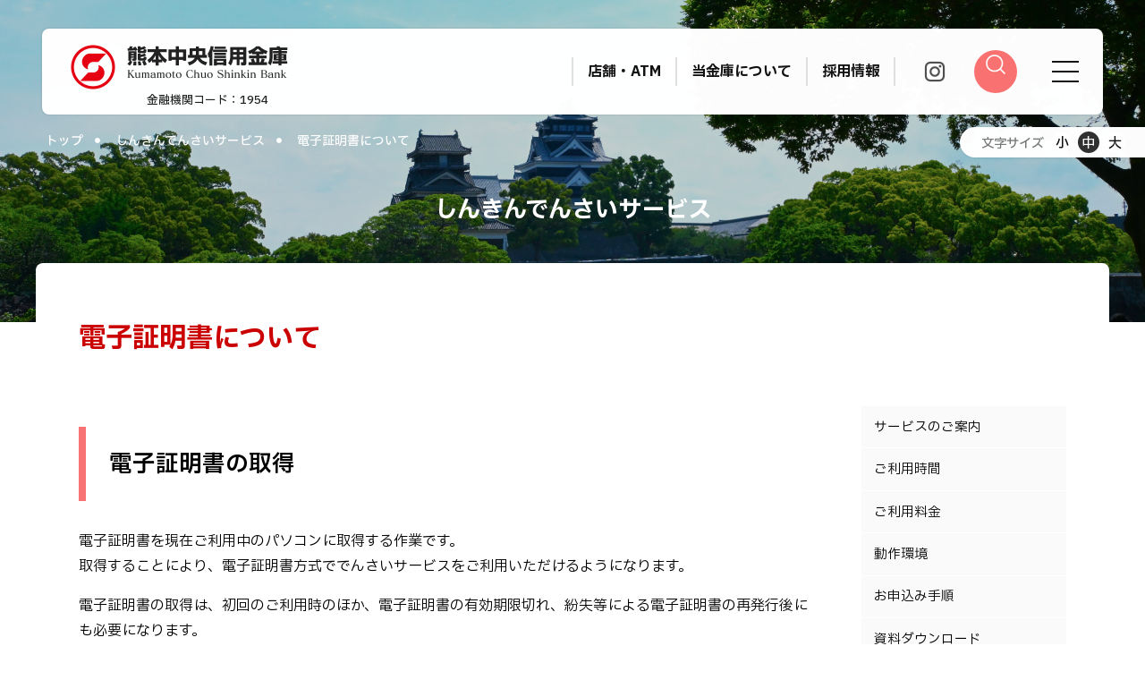

--- FILE ---
content_type: text/html
request_url: https://www.shinkin.co.jp/kumachu/densainet/certificate.html
body_size: 5398
content:
<!DOCTYPE html>
<html lang="ja" prefix="og: http://ogp.me/ns#"><!-- InstanceBegin template="/Templates/base.dwt" codeOutsideHTMLIsLocked="false" -->
<!-- InstanceParam name="home" type="boolean" value="false" -->
<!-- InstanceParam name="pages" type="boolean" value="true" -->
<head>
    <meta charset="utf-8">
    <!-- InstanceBeginEditable name="docProperty" -->
    <meta http-equiv="X-UA-Compatible" content="IE=edge,chrome=1">
    <title>電子証明書について - しんきんでんさいサービス│熊本中央信用金庫（熊本中央しんきん）</title>
    <meta name="robots" content="index,follow">
    <meta name="keywords" content="電子証明書について,しんきんでんさいサービス,銀行,信金,金融機関,インターネットバンキング,ファームバンキング">
    <meta name="description" content="電子証明書について,しんきんでんさいサービス│熊本の地域経済の活性化、中小企業金融の円滑化を目指す信用金庫、熊本中央信用金庫です。">
    <meta name="viewport" content="width=device-width, initial-scale=1.0">
    <!-- InstanceEndEditable -->
    <meta http-equiv="X-UA-Compatible" content="ie=edge">
    <meta name="format-detection" content="telephone=no">
    <meta name="viewport" content="width=device-width, initial-scale=1">
    <link rel="stylesheet" href="../apps/font-awesome/css/font-awesome.min.css" type="text/css">
    <link rel="stylesheet" href="../css/base.css" type="text/css">
    <link rel="stylesheet" href="../css/base_sp.css" type="text/css">
    <script src="../apps/jquery.min.js"></script>
    <script src="../apps/smooth-scroll.polyfills.min.js"></script>
    <script src="../apps/jquery.inview.min.js"></script>
    <script src="../apps/jquery.cookie.js"></script>
    <script src="../apps/common.js"></script>
    <link rel="shortcut icon" href="../favicon.ico" type="image/vnd.microsoft.icon">
    <link rel="icon" href="../favicon.ico" type="image/vnd.microsoft.icon">
    <link rel="apple-touch-icon-precomposed" href="apple-touch-icon.png">

<link href="../css/pages.css" rel="stylesheet">
<!-- InstanceBeginEditable name="page_css" -->
<link href="../css/densainet.css" rel="stylesheet">
<!-- InstanceEndEditable -->

<!-- InstanceBeginEditable name="css_js" -->
<!-- InstanceEndEditable -->


    <!--OGP-->
    <meta property="og:type" content="article">

    <meta property="og:url" content="https://www.kumachu.jp/">
    <meta property="og:title" content="熊本中央信用金庫（熊本中央しんきん）">
    <meta property="og:description" content="熊本中央信用金庫（熊本中央しんきん）│熊本の地域経済の活性化、中小企業金融の円滑化を目指す信用金庫、熊本中央信用金庫です。">
    <meta property="og:site_name" content="熊本中央信用金庫（熊本中央しんきん）">
    <meta property="og:image" content="https://www.kumachu.jp/shared/ogp.jpg">
    <!--//OGP-->
<!-- GA -->
<script>
  (function(i,s,o,g,r,a,m){i['GoogleAnalyticsObject']=r;i[r]=i[r]||function(){
  (i[r].q=i[r].q||[]).push(arguments)},i[r].l=1*new Date();a=s.createElement(o),
  m=s.getElementsByTagName(o)[0];a.async=1;a.src=g;m.parentNode.insertBefore(a,m)
  })(window,document,'script','//www.google-analytics.com/analytics.js','ga');

  ga('create', 'UA-70025155-1', 'auto');
  ga('send', 'pageview');

</script>
<!-- /GA -->
</head>
<body>
<div id="container">
    <!--header-->
    <header id="header">
        <div class="box_inner">
            <h1 class="logo_site_title">
                <a href="../index.html">
                    <span class="logo"><img src="../shared/logo_kumachu.png" alt=""></span>
                    <span class="site_title">
                        <span class="fig"><img src="../shared/site_title.png" alt="熊本中央信用金庫　Kumamoto Chuo Shinkin Bank"></span>
                        <span class="lbl_code">金融機関コード：1954</span>
                    </span>
                </a>
            </h1>
            <div class="navs">
                <div class="global_nav">
                    <ul>
                        <li class="gn_tenpo-atm"><a href="../tenpo-atm/index.html"><span class="lbl">店舗・ATM</span></a></li>
                        <li class="gn_about"><a href="../about/index.html"><span class="lbl">当金庫について</span></a></li>
                        <li class="gn_recruit"><a href="../recruit/index.html"><span class="lbl">採用情報</span></a></li>
                    </ul>
                </div>
                <div class="sns_search_box">
                    <ul>
                        <li><a href="https://www.instagram.com/kumachu_shinkin/" target="_blank"><img src="../shared/icon_instagram.png" alt=""></a></li>
                        <li class="search_btn"><span class="search_icon"><span class="fig"><img src="../shared/icon_saerch.png" alt=""></span></span></li>
                    </ul>
                    <div class="search_box">
                        <script>
                          (function() {
                            var cx = '014773941705832732537:vaylebvtttu';
                            var gcse = document.createElement('script');
                            gcse.type = 'text/javascript';
                            gcse.async = true;
                            gcse.src = (document.location.protocol == 'https:' ? 'https:' : 'http:') +
                                '//cse.google.com/cse.js?cx=' + cx;
                            var s = document.getElementsByTagName('script')[0];
                            s.parentNode.insertBefore(gcse, s);
                          })();
                        </script>
                        <gcse:search></gcse:search>
                    </div>
                </div>
            </div>
        </div>
        <div class="box_footer">
            <div class="fontsize_changer">
                <dl>
                    <dt>文字サイズ</dt>
                    <dd>
                        <ul>
                            <li><button class="fs_small">小</button></li>
                            <li><button class="fs_medium">中</button></li>
                            <li><button class="fs_large">大</button></li>
                        </ul>
                    </dd>
                </dl>
            </div>
        </div>
    </header>
    <!--//header-->
     
    <!--contents-->
    <div class="contents">
    
        <div class="topicpath_content_title">
            <ul class="topicpath">
                <li><a href="../">トップ</a></li>
                <!-- InstanceBeginEditable name="topicpath" -->
                <li><a href="../densainet/index.html">しんきんでんさいサービス</a></li>
                <li>電子証明書について</li>
                <!-- InstanceEndEditable -->
            </ul>
            <div class="content_title">
                <h1><!-- InstanceBeginEditable name="content_title" -->しんきんでんさいサービス<!-- InstanceEndEditable --></h1>
            </div>
        </div>
        <div class="content_body">
            <div class="page_body">
                <!-- InstanceBeginEditable name="contents" -->
                <h2>電子証明書について</h2>
                <h3>電子証明書の取得</h3>
                <p>電子証明書を現在ご利用中のパソコンに取得する作業です。<br>
                取得することにより、電子証明書方式ででんさいサービスをご利用いただけるようになります。</p>
                <p>電子証明書の取得は、初回のご利用時のほか、電子証明書の有効期限切れ、紛失等による電子証明書の再発行後にも必要になります。</p>
                <h4>電子証明書取得の前にご確認ください</h4>
                <ul>
                    <li>電子証明書の取得ができる期間は、次のとおりとなります。<br>
                    管理者の方：当金庫に利用申込を行ってから約80日間<br>
                    利用者の方：管理者の方が電子証明書の発行を行ってから80日間<br>
                    80日間を過ぎますと電子証明書の取得ができなくなりますので、速やかに電子証明書の取得を行ってください。</li>
                    <li>電子証明書の取得は、必ずでんさいサービスをご利用になるパソコンで行ってください。</li>
                    <li>電子証明書は、パソコンのユーザ単位で取得しますので、ご利用されるユーザでパソコンにログインのうえ取得してください。</li>
                    <li><span class="fc_red">電子証明書は、重要なものとなりますので、取得したパソコンとあわせて厳重に管理してください。</span></li>
                    <li>電子証明書の有効期間は、取得後1年間です。（1年後に電子証明書の更新を行ってください。）</li>
                </ul>
                <h4>電子証明書の取得</h4>
                <p>電子証明書の取得を行います。ログイン画面より「電子証明書取得」ボタンを押してください。</p>
                <dl class="attention">
                    <dt>※ご注意ください</dt>
                    <dd>
                        <ul>
                            <li>引き続き利用者の電子証明書を取得される場合は、必ず全てのブラウザを閉じてからご利用ください。</li>
                        </ul>
                    </dd>
                </dl>
                <h3>電子証明書の更新</h3>
                <p>お客様がご利用中の電子証明書には有効期限があり、「管理者・利用者」ともに、電子証明書取得後1年間となります。</p>
                <p>電子証明書の更新は、有効期限が切れる30日前より有効期限日まで実施することができます。更新が可能な期間中、ログイン後のサービス一覧画面に「証明書更新」ボタンが表示されますので、必ず有効期限内に電子証明書を更新してください。</p>
                <dl  class="attention">
                    <dt>※ご注意ください</dt>
                    <dd>
                        <ul>
                            <li>電子証明書の有効期限内に電子証明書の更新操作を行わないとでんさいサービスのご利用(ログイン)が出来なくなります。</li>
                        <li>万が一、電子証明書を有効期限内に更新することができなかった場合、90日間以内であれば、取得時同様、ログイン画面の「電子証明書取得」ボタンより更新することができます。ただし、90日間経過後は電子証明書の再発行手続きが必要となります。</li>
                        </ul>
                    </dd>
                </dl>
                <p><strong>電子証明書の再発行の手続きは、以下のとおりです。</strong></p>
                <ul>
                    <li>管理者の方：当金庫に電子証明書の再発行を申請してください。</li>
                    <li>利用者の方：管理者の方に電子証明書の再発行を依頼してください。</li>
                </ul>
                <h3>操作についてのお問合わせ</h3>
                <p>熊本中央信用金庫でんさいサービスヘルプデスク<br>
                    <span class="tel_link1">096-366-1118</span><br>
                    受付時間：平日 9：00～17：00　※平日（信用金庫営業日）
                </p>
                <!-- InstanceEndEditable -->
            </div>
            <!-- InstanceBeginEditable name="page_nav" -->
            <div class="page_nav">
                <ul>
                    <li><a href="service.html">サービスのご案内</a></li>
                    <li><a href="timetable.html">ご利用時間</a></li>
                    <li><a href="charge.html">ご利用料金</a></li>
                    <li><a href="http://www.shinkin.co.jp/kyotu/densai/kankyo/index.html" class="out_link" target="_blank">動作環境</a></li>
                    <li><a href="flow.html">お申込み手順</a></li>
                    <li><a href="download.html">資料ダウンロード</a></li>
                    <li><a href="qa.html">よくあるご質問</a></li>
                    <li><a href="inquire.html">お問い合わせ</a></li>
                </ul>
            </div>
            <!-- InstanceEndEditable -->
        </div>
    
    
    </div>
    <!--//contents-->
    <!--footer-->
    <footer>
        <div class="box_header">
            <div class="f_service_nav">
                <ul>
                    <li class="fsn_loan">
                        <a href="../loan/">
                            <span class="fig"><img src="../shared/icon_kariru_off.png" alt="かりる"><img src="../shared/icon_kariru_on.png" alt=""></span>
                            <span class="lbl">かりる</span>
                        </a>
                    </li>
                    <li class="fsn_deposits">
                        <a href="../deposits/">
                            <span class="fig"><img src="../shared/icon_tameru_off.png" alt="貯める・ふやす"><img src="../shared/icon_tameru_on.png" alt=""></span>
                            <span class="lbl">貯める<br><span class="pc">・</span>ふやす</span>
                        </a>
                    </li>
                    <li class="fsn_finance">
                        <a href="../finance/">
                            <span class="fig"><img src="../shared/icon_unyou_off.png" alt="運用する・そなえる"><img src="../shared/icon_unyou_on.png" alt=""></span>
                            <span class="lbl">運用する<br><span class="pc">・</span>そなえる</span>
                        </a>
                    </li>
                    <li class="fsn_service">
                        <a href="../service/">
                            <span class="fig"><img src="../shared/icon_benri_off.png" alt="便利につかう"><img src="../shared/icon_benri_on.png" alt=""></span>
                            <span class="lbl">便利に<br>つかう</span>
                        </a>
                    </li>
                    <li class="fsn_counseling">
                        <a href="../counseling/">
                            <span class="fig"><img src="../shared/icon_sodan_off.png" alt="相談する"><img src="../shared/icon_sodan_on.png" alt=""></span>
                            <span class="lbl">相談する</span>
                        </a>
                    </li>
                </ul>
            </div>
        </div>
        <div class="box_inner">

            <div class="f_site_title_addr_navs">

                <div class="f_site_title_addr">
                    <div class="f_site_title">
                        <a href="../index.html">
                            <span class="logo"><img src="../shared/logo_kumachu.png" alt=""></span>
                            <span class="site_title">
                                <span class="fig"><img src="../shared/site_title.png" alt="熊本中央信用金庫　Kumamoto Chuo Shinkin Bank"></span>
                                <span class="lbl_code">金融機関コード：1954</span>
                            </span>
                        </a>
                    </div>
                    <div class="f_address">
                        <span class="lbl_zip">〒862-0973</span> <span class="lbl_addr">熊本市中央区大江本町1番6号</span>
                    </div>
                </div>

                <div class="f_navs">
                    <div class="box_inner">
                        <ul>
                            <li><a href="../index.html">ホーム</a></li>
                            <li><a href="../tenpo-atm/">店舗・ATM</a></li>
                            <li><a href="../about/">当金庫について</a>
                                <ul>
                                    <li><a href="../about/about.html">当金庫の概要</a></li>
                                    <li><a href="../about/creed.html">経営理念と経営方針</a></li>
                                    <li><a href="../about/business.html">事業内容</a></li>
                                    <li><a href="../about/disclosure.html">ディスクロージャー誌</a></li>
                                    <li><a href="../about/sdgs.html">SDGsへの取組みについて</a></li>
                                    <li><a href="../about/movie.html">中央しんきんムービー</a></li>
                                </ul>
                            </li>
                        </ul>
                        <ul>
                            <li><a href="../recruit/">採用情報</a>
                                <ul>
                                    <li><a href="../recruit/requirements.html">募集要項</a></li>
                                    <li><a href="../recruit/data.html">採用データ</a></li>
                                    <li><a href="../recruit/schedule.html">スケジュール</a></li>
                                </ul>
                            </li>
                            <li>
                                <span class="nolink">インターネットバンキング</span>
                                <ul class="for_ib">
                                    <li><a href="../ibP/">個人のお客様</a></li>
                                    <li><a href="../ib/">法人のお客様</a></li>
                                </ul>
                            </li>
                            <li><a href="../densainet/">でんさいネット</a></li>
                        </ul>
                        <ul>
                            <li><a href="../loan/">かりる</a></li>
                            <li><a href="../deposits/">貯める・ふやす</a></li>
                            <li><a href="../finance/">運用する・そなえる</a></li>
                            <li><a href="../service/">便利につかう</a></li>
                            <li><a href="../counseling/">相談する</a></li>
                            <li><a href="../fee/index.html">手数料一覧</a></li>
                            <li><a href="../reserve/index.html">相談予約</a></li>
                            <li><a href="../loan/index_net.html">ローン仮審査</a></li>
                            <li><a href="../_news/history.html">お知らせ</a></li>
                        </ul>
                        <ul>
                            <li><a href="../policy/">方針・指針</a></li>
                            <li><a href="../important/">重要事項のお知らせ</a></li>
                            <li><a href="../provision/index.html">各種規定集のご案内</a></li>
                            <li><a href="../cashcard/index.html">キャッシュカード利用</a></li>
                            <li><a href="../pdf/kyuminyokin.pdf">休眠預金等のお取り扱いについて</a></li>
                            <li><a href="../settlement/index.html">電子決済等代行業者について</a></li>
                            <li><a href="../sitemap/index.html">サイトマップ</a></li>
                        </ul>
                    </div>
                </div>
            </div>
            <div class="copyright">&copy; Kumamoto Chuo Shinkin bank All rights reserved.</div>
        </div>
    </footer>
    <!--//footer-->
</div>
<!--spnav_pagetop-->
<!--ハンバーガーボタン-->
<div class="nav_oc">
    <button class="menu-trigger" aria-labelledby="MENU">
        <span class="lines">
            <span></span>
            <span></span>
            <span></span>
        </span>
        <!--<span class="lbl">メニュー</span>-->
    </button>
</div>
<!--//ハンバーガーボタン--> 
<!--ナビゲーション-->
<div class="side_nav">
    <div class="side_goto_home">
        <a href="../">
            <span class="logo"><img src="../shared/logo_kumachu.png" alt=""></span>
            <span class="site_title"><img src="../shared/site_title.png" alt="熊本中央信用金庫　Kumamoto Chuo Shinkin Bank"></span>
        </a>
    </div>
    <div class="side_global_nav3">
        <ul>
            <li>
                <a href="../loan/">
                    <span class="fig"><img src="../shared/icon_kariru_off.png" alt="かりる"><img src="../shared/icon_kariru_on.png" alt=""></span>
                    <span class="lbl">かりる</span>
                </a>
            </li>
            <li>
                <a href="../deposits/">
                    <span class="fig"><img src="../shared/icon_tameru_off.png" alt="貯める・ふやす"><img src="../shared/icon_tameru_on.png" alt=""></span>
                    <span class="lbl">貯める<br><span class="pc">・</span>ふやす</span>
                </a>
            </li>
            <li>
                <a href="../finance/">
                    <span class="fig"><img src="../shared/icon_unyou_off.png" alt="運用する・そなえる"><img src="../shared/icon_unyou_on.png" alt=""></span>
                    <span class="lbl">運用する<br><span class="pc">・</span>そなえる</span>
                </a>
            </li>
            <li>
                <a href="../service/">
                    <span class="fig"><img src="../shared/icon_benri_off.png" alt="便利につかう"><img src="../shared/icon_benri_on.png" alt=""></span>
                    <span class="lbl">便利に<br>つかう</span>
                </a>
            </li>
            <li>
                <a href="../counseling/">
                    <span class="fig"><img src="../shared/icon_sodan_off.png" alt="相談する"><img src="../shared/icon_sodan_on.png" alt=""></span>
                    <span class="lbl">相談する</span>
                </a>
            </li>
        </ul>
    </div>
    <div class="side_global_nav4">
        <ul>
            <li><a href="../tenpo-atm/">店舗・ATM</a></li>
            <li><a href="../about/">当金庫について</a></li>
            <li><a href="../recruit/">採用情報</a></li>
            <li><a href="../fee/">手数料一覧</a></li>
            <li><a href="../reserve/">相談予約</a></li>
            <li><a href="../policy/">方針・指針</a></li>
            <li><a href="../important/">重要事項のお知らせ</a></li>
            <li><a href="../provision/">各種規定集のご案内</a></li>
            <li><a href="../cashcard/">キャッシュカード利用</a></li>
            <li><a href="../pdf/kyuminyokin.pdf" target="_blank">休眠預金等のお取り扱いについて</a></li>
            <li><a href="../settlement/">電子決済等代行業者について</a></li>
            <li><a href="../sitemap/">サイトマップ</a></li>
        </ul>
    </div>
    <div class="side_global_nav2">
        <dl class="individual">
            <dt>個人のお客様</dt>
            <dd>
                <ul>
                    <li><a href="../ibP/"><span class="lbl">インターネットバンキング</span></a></li>
                </ul>
            </dd>
        </dl>
        <dl class="corporation">
            <dt>法人のお客様</dt>
            <dd>
                <ul>
                    <li><a href="../ib/"><span class="lbl">インターネット<br class="sp">バンキング</span></a></li>
                    <li><a href="../densainet/"><span class="lbl">でんさい<br class="sp">ネット</span></a></li>
                </ul>
            </dd>
        </dl>
    </div>
</div>
<!--//ナビゲーション-->
<div class="pagetop"><a href="#header" data-scroll></a></div>
<script>
    var scroll = new SmoothScroll('a[href*="#"]', {
        speed: 300,
        ignore: 'a.noscroll'
    });
</script> 
<!--//spnav_pagetop-->
</body>
<!-- InstanceEnd --></html>

--- FILE ---
content_type: text/css
request_url: https://www.shinkin.co.jp/kumachu/css/base.css
body_size: 5409
content:
@charset "utf-8";
@import url("reset.css");
@import url('https://fonts.googleapis.com/css2?family=IBM+Plex+Sans+JP:wght@400;500;600;700&display=swap');
/*--京base.css--*/
/* iOSでのデフォルトスタイルをリセット */
input[type="submit"],
input[type="button"] {
    border-radius: 0;
    -webkit-box-sizing: content-box;
    -webkit-appearance: button;
    appearance: button;
    border: none;
    box-sizing: border-box;
    cursor: pointer;
}
input[type="submit"]::-webkit-search-decoration,
input[type="button"]::-webkit-search-decoration {
    display: none;
}
input[type="submit"]:focus,
input[type="button"]:focus {
    outline-offset: -2px;
}

html {
    font-size: 16px;
}

html.selected_fs_large .contents{
    font-size: 20px;
}

html.selected_fs_small .contents{
    font-size: 14px;
}

body {
    width: 100%;
    height: 100%;
    color: #000;
    font-family: 'IBM Plex Sans JP', sans-serif;
    background-color: #fff;
    line-height: 1.0;
}

button,
input[type="search"],
input[type="text"],
input[type="submit"],
input[type="button"]{
    font-family: 'IBM Plex Sans JP', sans-serif;
}

img{
    vertical-align:bottom;
}

#container{
    width: 100%;
    position: relative;
}

/*----------header----------*/
header{
    box-sizing: border-box;
    width: 100%;
    padding: 2rem 0 0 0;
    position: fixed;
    z-index: 3;
    top: 0;
    left: 0;
    transition: .5s all ease;
}

    header > .box_inner{
        box-sizing: border-box;
        display: flex;
        justify-content: space-between;
        align-items: center;
        width: 92.6vw;
        height: 6rem;
        padding: 0 6rem 0 2rem;
        margin: 0 auto;
        background: rgba(255,255,255,0.99);
        box-shadow: 0 0 3px 0px rgba(0,0,0,0.15);
        border-radius: 0.5rem;
        transition: .3s all ease;
        position: relative;
    }

        header > .box_inner > .logo_site_title {}

        header > .box_inner > .logo_site_title .logo{
            width: 50px;
            margin-right: 0.8em;
        }

        header > .box_inner > .logo_site_title .site_title{}

        header > .box_inner > .logo_site_title .site_title .fig{
            display: block;
            width: 180px;
        }

        header > .box_inner > .logo_site_title .site_title .lbl_code{
            display: block;
            margin-top: 0.7em;
            font-size: 0.8em;
            text-align: center;
            font-weight: 500;
        }


            header > .box_inner > .logo_site_title a {
                display: flex;
                /*height: 100%;*/
                color: #222;
                text-decoration: none;
                transition: .4s all ease;
                padding-top: 0.55rem;
            }

            header > .box_inner > .logo_site_title a:hover {
                opacity: 0.9;
            }

                header > .box_inner > .logo_site_title a img{
                    max-width: 100%;
                    height: auto;
                }

        header > .box_inner .navs{
            box-sizing: border-box;
            display: flex;
            justify-content: flex-start;
        }

            header > .box_inner .navs .global_nav{
                display: flex;
                align-items: center;
                justify-content: flex-start;
                position: relative;
                transition: .3s all ease;
            }

                header > .box_inner .navs .global_nav > ul{
                    display: flex;
                    justify-content: flex-start;
                }

                    header > .box_inner .navs .global_nav > ul li{
                        border-left: 2px solid #dfdfdf;
                    }

                    header > .box_inner .navs .global_nav > ul li:last-child{
                        border-right: 2px solid #dfdfdf;
                    }

                        header > .box_inner .navs .global_nav > ul > li > a{
                            text-decoration: none;
                            display: flex;
                            align-items: center;
                            color: #111;
                            padding: 0.5em 1em;
                            font-weight: 700;
                            position: relative;
                            transition: .3s all ease;
                        }

                        header > .box_inner .navs .global_nav > ul > li > a:hover,
                        header > .box_inner .navs .global_nav > ul > li.active > a{
                            color: #e5030f;
                        }

                header > .box_inner .navs .sns_search_box{
                    margin-left: 2em;
                }

                header > .box_inner .navs .sns_search_box ul{
                    display: flex;
                    justify-content: flex-start;
                    align-items: center;
                }

                header > .box_inner .navs .sns_search_box ul li{
                    margin-right: 2em;
                }

                header > .box_inner .navs .sns_search_box ul li:last-child{
                    margin-right: 0;
                }

                header > .box_inner .navs .sns_search_box ul li a{
                    display: block;
                    height: 1.5rem;
                }

                header > .box_inner .navs .sns_search_box ul li.search_btn .search_icon{
                    display: flex;
                    justify-content: center;
                    align-items: center;
                    width: 3rem;
                    height: 3rem;
                    background: #f97171;
                    border-radius: 50%;
                    cursor: pointer;
                    transition: .4s all ease;
                }

                header > .box_inner .navs .sns_search_box ul li.search_btn .search_icon.active{
                    background: #4d90fe;
                }

                    header > .box_inner .navs .sns_search_box ul li.search_btn .search_icon .fig{
                        width: 1.5rem;
                        height: 1.5rem;
                    }

                header > .box_inner .navs .sns_search_box ul li a img,
                header > .box_inner .navs .sns_search_box ul li.search_btn .search_icon img{
                    max-height: 100%;
                    width: auto;
                }

                header > .box_inner .navs .sns_search_box{
                    position: relative;
}

                header > .box_inner .navs .sns_search_box .search_box{
                    opacity: 0;
                    border: 1px solid #4d90fe;
                    border-radius: 0.3em;
                    box-shadow: 0 0 3px 0px rgba(0,0,0,0.15);
                    padding: 0.5em;
                    background: #fff;
                    position: absolute;
                    top: calc(100% + 0.5em);
                    right: 0;
                    z-index: -1;
                    transition: .3s all ease;
                    height: 0;
                    overflow: hidden;
                }

                header > .box_inner .navs .sns_search_box .search_box.active{
                    opacity: 1;
                    z-index: 10;
                    height: auto;
                }

                header > .box_inner .navs .sns_search_box .search_box .gsc-control-cse{
                    padding: 0;
                }

                header > .box_inner .navs .sns_search_box .search_box table.gsc-search-box td input{
                    min-width: 120px;
                }

                header > .box_inner .navs .sns_search_box .search_box form.gsc-search-box{
                    margin-bottom: 0;
                }

    header > .box_footer{
        position: absolute;
        bottom: -3em;
        right: 0;
    }

    header > .box_footer .fontsize_changer{
        padding: 0.3em 1em 0.3em 1.5em;
        background: rgba(255,255,255,0.99);
        box-shadow: 0 0 3px 0px rgba(0,0,0,0.15);
        border-radius: 1.5em 0 0 1.5em;
    }

    header > .box_footer .fontsize_changer dl{
        display: flex;
        justify-content: flex-start;
        align-items: center;
    }

    header > .box_footer .fontsize_changer dl dt{
        margin-right: 0.6em;
        font-size: 0.9em;
        padding-top: 0.2em;
        font-weight: 500;
        color: #787878;
    }

    header > .box_footer .fontsize_changer dl dd{}

    header > .box_footer .fontsize_changer dl dd ul{
        display: flex;
    }

    header > .box_footer .fontsize_changer dl dd ul li{
        margin-right: 0.35rem;
    }

    header > .box_footer .fontsize_changer dl dd ul li button{
        box-sizing: border-box;
        font-family: 'IBM Plex Sans JP', sans-serif;
        color: #111;
        background: #fff;
        border: none;
        border-radius: 50%;
        padding: 0.1em 0 0 0;
        height: 1.5rem;
        width: 1.5rem;
        font-size: 0.94rem;
        font-weight: 500;
        cursor: pointer;
        transition: .3s all ease;
    }

.selected_fs_medium header > .box_footer .fontsize_changer dl dd ul li button.fs_medium,
.selected_fs_large header > .box_footer .fontsize_changer dl dd ul li button.fs_large,
.selected_fs_small header > .box_footer .fontsize_changer dl dd ul li button.fs_small{
    background: #303030;
    color: #fff;
}

/*small_header*/
.small_header header{
    padding-top: 0;
}

    .small_header header > .box_inner{
        border-top-left-radius: 0;
        border-top-right-radius: 0;
        box-shadow: 0 0 10px 0px rgba(0,0,0,0.1);
    }


/*----------contents----------*/
.contents{
    position:relative;
    top:0;
    left:0;
    z-index:0;
}


/*-----footer-----*/
footer {
    position: relative;
    z-index: 1;
}

    footer > .box_header{}

        footer > .box_header .f_service_nav{
            border-top: 0.25rem solid #ececec;
            padding: 3rem 0;
        }

            footer > .box_header .f_service_nav ul{
                display: flex;
                justify-content: center;
            }

                footer > .box_header .f_service_nav ul li{
                    margin-right: 4.2vw;
                }

                footer > .box_header .f_service_nav ul li:last-child{
                    margin-right: 0;
                }

                footer > .box_header .f_service_nav ul li a{
                    display: flex;
                    flex-direction: column;
                    align-items: center;
                    text-decoration: none;
                }

                    footer > .box_header .f_service_nav ul li a .fig{
                        width: 6.25rem;
                        position: relative;
                        margin-bottom: 1rem;
                    }

                        footer > .box_header .f_service_nav ul li a .fig img{
                            max-width: 100%;
                            height: auto;
                            transition: .4s all ease;
                        }

                        footer > .box_header .f_service_nav ul li a .fig img[src$="_off.png"]{
                            position: relative;
                            z-index: 1;
                        }

                        footer > .box_header .f_service_nav ul li a .fig img[src$="_on.png"]{
                            position: absolute;
                            top: 0;
                            left: 0;
                            z-index: 0;
                            opacity: 0;
                        }

                        footer > .box_header .f_service_nav ul li.active a .fig img[src$="_off.png"],
                        footer > .box_header .f_service_nav ul li a:hover .fig img[src$="_off.png"]{
                            opacity: 0;
                        }

                        footer > .box_header .f_service_nav ul li.active a .fig img[src$="_on.png"],
                        footer > .box_header .f_service_nav ul li a:hover .fig img[src$="_on.png"]{
                            opacity: 1;
                        }

                    footer > .box_header .f_service_nav ul li a .lbl{
                        line-height: 1.3;
                        font-size: 1.16rem;
                        color: #222;
                        font-weight: 600;
                        transition: .4s all ease;
                        position: relative;
                    }

                    footer > .box_header .f_service_nav ul li.active a .lbl{
                        color: #ca0000;
                    }

                        footer > .box_header .f_service_nav ul li a .lbl br{
                            display: none;
                        }

                        footer > .box_header .f_service_nav ul li a .lbl:before{
                            content: "";
                            display: block;
                            width: 100%;
                            border-bottom: 2px solid #f97272;
                            position: absolute;
                            bottom: -0.25rem;
                            left: 0;
                            opacity: 0;
                            transition: .4s all ease;
                        }

                        footer > .box_header .f_service_nav ul li a:hover .lbl:before{
                            opacity: 1;
                        }


    footer > .box_inner{
        position: relative;
        background: #565656;
    }

        footer > .box_inner::before{
            content: "";
            display: block;
            width: 100%;
            aspect-ratio: 220 / 146;
            background-image: url(../shared/bg_footer.jpg);
            background-repeat: no-repeat;
            background-position: center top;
            background-size: cover;
        }


        .f_site_title_addr_navs{
            max-width: 1200px;
            margin: 0 auto;
            display: flex;
            align-items: flex-start;
            padding: 3.5rem 0 2.5rem;
        }

            .f_site_title_addr{
                box-sizing: border-box;
            }

            footer > .box_inner .f_site_title{
                display: flex;
                margin: 0 0 1.5em;
            }

                footer > .box_inner .f_site_title a{
                    box-sizing: border-box;
                    display: flex;
                    justify-content: center;
                    transition: .3s all ease;
                    text-decoration: none;
                    color: #222;
                    padding: 0.75rem 1rem;
                    width: 100%;
                    border-radius: 0.25rem;
                    background: #fff;
                }

                    footer > .box_inner .f_site_title a:hover{
                        opacity: 0.8;
                    }

                        footer > .box_inner .f_site_title a .logo{
                            width: 3.125rem;
                            margin-right: 1rem;
                        }

                        footer > .box_inner .f_site_title a .site_title{
                            width: 11.25rem;
                        }

                        footer > .box_inner .f_site_title a .site_title .fig{
                            display: block;
                        }

                        footer > .box_inner .f_site_title a img{
                            max-width: 100%;
                            height: auto;
                        }

                        footer > .box_inner .f_site_title a .site_title .lbl_code{
                            display: block;
                            margin-top: 0.7em;
                            font-size: 0.8em;
                            text-align: center;
                            font-weight: 500;
                        }

                        footer > .box_inner .f_address{
                            font-weight: 500;
                            margin: 0 auto;
                            color: #fff;
                        }


        footer > .box_inner .f_navs{
            font-size: 0.94em;
            line-height: 1.2;
            color: #fff;
            flex: 1;
            padding-left: 4rem;
        }

            footer > .box_inner .f_navs a{
                color: #fff;
                text-decoration: none;
            }

            footer > .box_inner .f_navs a:hover{
                text-decoration: underline;
            }

            footer > .box_inner .f_navs > .box_inner{
                display: flex;
                justify-content: space-between;
            }

            footer > .box_inner .f_navs > .box_inner > ul {
                margin-right: 3vw;
                white-space: nowrap;
            }

            footer > .box_inner .f_navs > .box_inner > ul:last-child {
                margin-right: 0;
                white-space: initial;
            }

                footer > .box_inner .f_navs > .box_inner > ul > li {
                    margin-bottom: 0.75em;
                }

                footer > .box_inner .f_navs > .box_inner > ul > li:last-child{
                    margin-bottom: 0;
                }

                    footer > .box_inner .f_navs > .box_inner > ul > li > a,
                    footer > .box_inner .f_navs > .box_inner > ul > li > .nolink{
                        font-weight: 500;
                    }



                    footer > .box_inner .f_navs > .box_inner > ul > li ul{
                        margin: 0.6em 0 0 0;
                        font-size: 0.9em;
                    }

                        footer > .box_inner .f_navs > .box_inner > ul > li ul li{
                            margin-bottom: 0.5em;
                            position: relative;
                            padding-left: 1em;
                        }

                        footer > .box_inner .f_navs > .box_inner > ul > li ul li:last-child{
                            margin-bottom: 0;
                        }

                            footer > .box_inner .f_navs > .box_inner > ul > li ul li:before{
                                content: "-";
                                display: inline-block;
                                position: absolute;
                                top: 0;
                                left: 0;
                            }

    footer > .box_inner .copyright{
        position: relative;
        display: flex;
        justify-content: center;
        padding: 2rem 0 2rem 0;
        /*background: rgba(0,0,0,0.85);*/
        background: #222;
        font-size: 0.84rem;
        color: #fff;
    }


/*-----nav_oc-----*/
.nav_oc{
    display: block;
    width: 6rem;
    height: 6rem;
    position: fixed;
    top: 2rem;
    right: 3.2vw;
    z-index: 11;
    transition: .3s all ease;
}

.small_header .nav_oc{
    top: 0;
}

    .menu-trigger{
        width: 100%;
        height: 100%;
        padding: 0;
        border: none;
        background: none;
        cursor: pointer;
        outline: none;
        display: flex;
        flex-direction: column;
        align-items: center;
        justify-content: center;
        transition: .3s all ease;
    }

    .menu-trigger:hover{
        /*background: rgba(255,255,255,0.1);*/
    }

        .menu-trigger .lines{
            position: relative;
            display: block;
            width: 1.85rem;
            height: 1.5rem;
            transition: .3s all ease;
        }

            .menu-trigger .lines span {
                display: inline-block;
                transition: all .4s;
                box-sizing: border-box;
                background-color: #111;
                position: absolute;
                width: 1.85rem;
                left: 0;
                height: 2px;
            }

            .menu-trigger .lines span:nth-of-type(1) {
                top: 0;
            }

            .menu-trigger .lines span:nth-of-type(2) {
                top: calc(50% - 1px);
            }
            .menu-trigger .lines span:nth-of-type(3) {
                bottom: 0;
            }

            .menu-trigger.active .lines span{
                /*background-color: #fff;*/
                /*background-color: #e50012;*/
            }

            .menu-trigger.active .lines span:nth-of-type(1) {
                transform: translateY(0.55rem) rotate(-315deg);
            }

            .menu-trigger.active .lines span:nth-of-type(2) {
                opacity: 0;
            }

            .menu-trigger.active .lines span:nth-of-type(3) {
                transform: translateY(-0.8rem) rotate(315deg);
            }

        .menu-trigger .lbl{
            color: #fff;
            font-size: 0.75rem;
            line-height: 1;
            font-weight: 500;
        }

/*-----side_nav-----*/
.side_nav{
    box-sizing: border-box;
    position: fixed;
    top: 0;
    left: 0;
    z-index: -1;
    opacity: 0;
    width: 100%;
    height: 100%;
    transition: .3s all ease;
    background: rgba(255,255,255,0);
    flex-direction: column;
    align-items: center;
    padding: 3rem 10vw;
}

.side_nav.active{
    z-index: 10;
    opacity: 1;
    background: rgba(255,255,255,0.99);
}

    .side_goto_home{
        margin-bottom: 3rem;
    }

        .side_goto_home a{
            display: flex;
            align-items: center;
            justify-content: center;
        }

            .side_goto_home a img{
                max-width: 100%;
                height: auto;
            }

            .side_goto_home a .logo{
                width: 3.125rem;
                margin-right: 0.75rem;
            }

            .side_goto_home a .site_title{
                width: calc(3.125rem / 5 * 18);
            }

    .side_global_nav1{
        margin-bottom: 2rem;
    }

        .side_global_nav1 > ul{
            display: flex;
        }

            .side_global_nav1 > ul > li{
                box-sizing: border-box;
                width: calc((100% - 4rem) / 3);
                margin: 0 2rem 0 0;
            }

            .side_global_nav1 > ul > li:last-child{
                margin-right: 0;
            }

                .side_global_nav1 > ul > li a{
                    box-sizing: border-box;
                    display: flex;
                    justify-content: center;
                    align-items: center;
                    border: 2px solid #f66460;
                    border-radius: 0.3125rem;
                    width: 100%;
                    height: 4rem;
                    text-decoration: none;
                    font-weight: 600;
                    font-size: 1.14rem;
                    color: #222;
                    padding-top: 0.1em;
                    position: relative;
                    transition: .4s all ease;
                }

                    .side_global_nav1 > ul > li a::before{
                        content: "";
                        display: block;
                        width: calc(100% - 4px);
                        height: calc(100% - 4px);
                        position: absolute;
                        top: 2px;
                        left: 2px;
                        z-index: -1;
                        background: rgba(255,255,255,0);
                        border-radius: 0.3125rem;
                        transition: .4s all ease;
                    }

                .side_global_nav1 > ul > li a:hover{
                    border-color: #c30000;
                    color: #c30000;
                }

                    .side_global_nav1 > ul > li a:hover::before{
                        background: #fff6f1;
                    }

    .side_global_nav2{
        margin-bottom: 3rem;
        display: flex;
    }

        .side_global_nav2 > dl{
            display: flex;
            flex-direction: column;
            align-items: center;
        }

            .side_global_nav2 > dl > dt{
                font-weight: 600;
                font-size: 1.1em;
                margin-bottom: 0.5em;
                color: #00693e;
            }

            .side_global_nav2 > dl > dd{
                width: 100%;
            }

                .side_global_nav2 > dl > dd ul{
                    display: flex;
                }

                    .side_global_nav2 > dl > dd ul li{
                        width: 100%;
                    }

                        .side_global_nav2 > dl > dd ul li a{
                            box-sizing: border-box;
                            display: flex;
                            align-items: center;
                            justify-content: center;
                            width: 100%;
                            height: 4rem;
                            border: 2px solid #00693e;
                            color: #00693e;
                            font-size: 1.14rem;
                            text-decoration: none;
                            font-weight: 700;
                            text-align: center;
                            background: #e8f9ef;
                            border-radius: 0.3125rem;
                            transition: .4s all ease;
                            position: relative;
                            padding-top: 0.1em;
                        }

                        .side_global_nav2 > dl > dd ul li a:hover{
                            background: #00693e;
                            color: #fff;
                        }

                            .side_global_nav2 > dl > dd ul li a:before{
                                content: "";
                                display: block;
                                width: 1.375rem;
                                height: 1.25rem;
                                margin: 0 0.3rem 0.3rem 0;
                                background-image: url(../shared/icon_netbanking_g.png);
                                background-repeat: no-repeat;
                                background-size: contain;
                                transition: .4s all ease;
                            }

                            .side_global_nav2 > dl > dd ul li a:hover:before{
                                background-image: url(../shared/icon_netbanking_w.png);
                            }


        .side_global_nav2 > dl.individual{
            width: calc((100% - 4rem) / 3);
            margin-right: 2rem;

        }

        .side_global_nav2 > dl.corporation{
            width: calc((100% - 4rem) / 3 * 2 + 2rem);
        }

            .side_global_nav2 > dl.corporation > dt{
                color: #0a509d;
            }

            .side_global_nav2 > dl.corporation > dd ul li{
                width: calc((100% - 2rem) / 2);
                margin: 0 2rem 0 0;
            }

            .side_global_nav2 > dl.corporation > dd ul li:last-child{
                margin-right: 0;
            }

                .side_global_nav2 > dl.corporation > dd ul li a{
                    background: #e8f7fe;
                    border-color: #0a509d;
                    color: #0a509d;
                }

                .side_global_nav2 > dl.corporation > dd ul li a:hover{
                    background: #0a509d;
                    color: #fff;
                }

                    .side_global_nav2 > dl.corporation > dd ul li a:before{
                        background-image: url(../shared/icon_netbanking_b.png);
                    }

                    .side_global_nav2 > dl.corporation > dd ul li a:hover:before{
                        background-image: url(../shared/icon_netbanking_w.png);
                    }


    .side_global_nav3{
        margin-bottom: 3rem;
    }

        .side_global_nav3 ul{
            display: flex;
            justify-content: center;
        }

            .side_global_nav3 ul li{
                margin-right: 4.2vw;
            }

            .side_global_nav3 ul li:last-child{
                margin-right: 0;
            }

            .side_global_nav3 ul li a{
                display: flex;
                flex-direction: column;
                align-items: center;
                text-decoration: none;
            }

                .side_global_nav3 ul li a .fig{
                    width: 6.25rem;
                    position: relative;
                    margin-bottom: 1rem;
                }

                    .side_global_nav3 ul li a .fig img{
                        max-width: 100%;
                        height: auto;
                        transition: .4s all ease;
                    }

                    .side_global_nav3 ul li a .fig img[src$="_off.png"]{
                        position: relative;
                        z-index: 1;
                    }

                    .side_global_nav3 ul li a .fig img[src$="_on.png"]{
                        position: absolute;
                        top: 0;
                        left: 0;
                        z-index: 0;
                        opacity: 0;
                    }

                    .side_global_nav3 ul li.active a .fig img[src$="_off.png"],
                    .side_global_nav3 ul li a:hover .fig img[src$="_off.png"]{
                        opacity: 0;
                    }

                    .side_global_nav3 ul li.active a .fig img[src$="_on.png"],
                    .side_global_nav3 ul li a:hover .fig img[src$="_on.png"]{
                        opacity: 1;
                    }

                .side_global_nav3 ul li a .lbl{
                    line-height: 1.3;
                    font-size: 1.16rem;
                    color: #222;
                    font-weight: 600;
                    transition: .4s all ease;
                    position: relative;
                }

                .side_global_nav3 ul li.active a .lbl{
                    color: #ca0000;
                }

                    .side_global_nav3 ul li a .lbl br{
                        display: none;
                    }

                    .side_global_nav3 ul li a .lbl:before{
                        content: "";
                        display: block;
                        width: 100%;
                        border-bottom: 2px solid #f97272;
                        position: absolute;
                        bottom: -0.25rem;
                        left: 0;
                        opacity: 0;
                        transition: .4s all ease;
                    }

                    .side_global_nav3 ul li a:hover .lbl:before{
                        opacity: 1;
                    }

    .side_global_nav4{
        margin-bottom: 3rem;
    }

        .side_global_nav4 ul{
            display: flex;
            flex-wrap: wrap;
            line-height: 1.3;
            font-size: 0.94em;
        }

            .side_global_nav4 ul li{
                width: calc((100% - 3rem) / 4);
                margin: 0 1rem 0.25rem 0;
                border-bottom: 1px dotted #bbb;
                padding-bottom: 0.125rem;
            }

            .side_global_nav4 ul li:nth-child(4n){
                margin-right: 0;
            }

                .side_global_nav4 ul li a{
                    display: block;
                    color: #000;
                    text-decoration: none;
                    padding: 0.6em 0.5em 0.5em 0.5em;
                    transition: .4s all ease;
                }

                .side_global_nav4 ul li a:hover{
                    background: #fff6f1;
                    color: #c30000;
                }

                

/*
    .side_nav .side_global_nav{
        box-sizing: border-box;
        width: 100%;
        padding: 0 10vw;
        margin-top: 0;
    }

        .side_nav .side_global_nav > ul{
            width: 100%;
        }

            .side_nav .side_global_nav > ul > li > a{
                display: block;
                font-size: 1.2rem;
                padding: 1.5rem 1rem 1.5rem 2rem;
                color: #222;
                text-decoration: none;
                font-weight: 500;
                position: relative;
                transition: .3s all ease;
            }

    .side_nav .side_global_nav2{
        box-sizing: border-box;
        width: 100%;
    }

        .side_nav .side_global_nav2 > ul{
            display: flex;
            justify-content: center;
            font-size: 1.05rem;
        }

        .side_nav .side_global_nav2 > ul > li{
            margin-right: 3em;
        }

            .side_nav .side_global_nav2 > ul > li > a{
                display: block;
                color: #222;
                text-decoration: none;
                position: relative;
                padding-left: 1em;
                padding-top: 0.1em;
                padding-bottom: 0.4em;
                transition: .3s all ease;
            }

            .side_nav .side_global_nav2 > ul > li > a:before{
                font-family: FontAwesome;
                content: "\f105";
                display: inline-block;
                position: absolute;
                top: 0;
                left: 0;
                color: #e50012;
            }

*/

/*ページトップ*/
.pagetop{
    width:80px;
    height:124px;
    position:fixed;
    bottom:90px;
    right:60px;
    z-index:9;
    transform:translateY(100px);
    transition:.3s all ease;
    opacity:0;
}

.pagetop.show{
    transform:translateY(0);
    opacity:1;
}

    .pagetop a{
        box-sizing: border-box;
        display:block;
        transition:.5s all ease;
        width:100%;
        height:100%;
        background: url(../shared/btn_pagetop.png) no-repeat;
        background-size: contain;
    }
    
    .pagetop a:hover{
        transform:translateY(-0.5em);
        filter: brightness(1.1);
    }


/*ヘッダ固定によるアンカーずれ対応*/
*[id^="anc_"]{
    padding-top: 150px;
    margin-top:-150px;
}


/*改行のPC,SPでの表示切替*/
br.pc,
img.pc,
span.pc{
    display:inline;
}

br.sp,
img.sp,
span.sp{
    display:none;
}

.ta_center{
    text-align:center;
}

.ta_left{
    text-align:left;
}

.ta_right{
    text-align:right;
}

/*1300px以下*/
@media screen and (min-width:1px) and (max-width:1300px){

}

/*1200px以下*/
@media screen and (min-width:1px) and (max-width:1200px){
    .f_site_title_addr_navs{
        box-sizing: border-box;
        padding: 3.5rem 3rem 2.5rem;
    }

    footer > .box_inner .f_navs > .box_inner > ul{
        white-space: inherit;
    }

    .side_global_nav4 ul li {
        width: calc((100% - 2rem) / 3);
    }

    .side_global_nav4 ul li:nth-child(4n) {
        margin-right: 1rem;
    }

    .side_global_nav4 ul li:nth-child(3n) {
        margin-right: 0;
    }

}

/*ipad*/
@media screen and (min-width:1px) and (max-width:1024px){
    html {
        font-size: 1.6vw;
    }
    
    html.selected_fs_large .contents{
        font-size: 2vw;
    }

    html.selected_fs_small .contents{
        font-size: 1.5vw;
    }
    
    header > .box_inner > .logo_site_title{}
    
        header > .box_inner > .logo_site_title .logo{
            width: 5vw;
            margin-right: 1.5vw;
        }
    
        header > .box_inner > .logo_site_title .site_title .fig{
            width: calc(5vw / 50 * 180);
        }
    
    header > .box_inner .navs .global_nav > ul > li > a{
        padding: 0.4em 0.7em;
    }
    
    header > .box_inner .navs .sns_search_box{
        margin-left: 1em;
    }
    
    header > .box_inner .navs .sns_search_box ul li{
        margin-right: 1.5em;
    }
    
    header > .box_inner .navs .sns_search_box ul li a{
        height: 2.4vw;
    }
    
    .contents{}
    
    footer{}

    footer > .box_inner .f_site_title a .logo{
        width: 3rem;
        margin-right: 0.9rem;
    }

    footer > .box_inner .f_site_title a .logo{
        width: 3rem;
    }

    footer > .box_inner .f_site_title a .site_title{
        width: calc(3rem / 100 * 360);
    }

    .f_address{
        display: flex;
        flex-direction: column;
        line-height: 1.4;
    }

    footer > .box_inner .f_navs{
        font-size: 0.9em;
    }

    
    .pagetop{
        width: 8vw;
        height: calc(8vw * 124 / 80);
        position: fixed;
        bottom: 6vw;
        right: 6vw;
    }

    .side_nav{
        padding-left: 6vw;
        padding-right: 6vw;
    }
    
}

/* ##########印刷用########## */
@media print{
    header{
        position:relative;
    }
    
    .pagetop{
        display: none;
    }
    
}

--- FILE ---
content_type: text/css
request_url: https://www.shinkin.co.jp/kumachu/css/base_sp.css
body_size: 1426
content:
@charset "utf-8";
/*--京base_sp.css--*/

/* ##########SP########## */
@media screen and (min-width:1px) and (max-width:479px) {
    
    html{
        font-size: 3.6vw;
        min-width: auto;
    }
    
    html.selected_fs_large .contents{
        font-size: 3.6vw;
    }

    html.selected_fs_small .contents{
        font-size: 3.6vw;
    }

    

    body {
        min-width:initial;
        min-width:auto;
        overflow-y: scroll;
    }

    #container{
        min-width:initial;
        min-width:auto;
    }

    header{
        padding: 2vw 0 0 0;
    }

        header > .box_inner{
            width: 96vw;
        }
    
    
    header > .box_inner{
        padding: 0 16vw 0 2.5vw;
        height: 16vw;
    }

        header > .box_inner > .logo_site_title a{
            padding-top: 0.25rem;
        }
    
        header > .box_inner > .logo_site_title .logo{
            width: 10vw;
            margin-right: 2vw;
        }

        header > .box_inner > .logo_site_title .site_title{
        }
    
            header > .box_inner > .logo_site_title .site_title .fig{
                width: 38vw;
            }

            header > .box_inner > .logo_site_title .site_title .lbl_code{
                margin-top: 0.5em;
                font-size: 0.6em;
                text-align: left;
            }
    
    header > .box_inner .navs{
        display: block;
    }

        header > .box_inner .navs .global_nav{
            display: none;
        }

        header > .box_inner .navs .sns_search_box{
            margin-left: 0;
        }

            header > .box_inner .navs .sns_search_box ul{
                display: block;
            }

                header > .box_inner .navs .sns_search_box ul li{
                    display: none;
                }

                header > .box_inner .navs .sns_search_box ul li.search_btn{
                    display: block;
                }

    .nav_oc{
        position: fixed;
        top: 2vw;
        right: 2vw;
    }

    .small_header .nav_oc{
        top: 0;
    }
    
    header > .box_footer{
        display: none;
    }
    
    .contents{}
    
    footer{}

    footer > .box_header .f_service_nav{
        padding: 1.5rem 0;
        border-top-width: 0.8vw;
    }

            footer > .box_header .f_service_nav ul li{
                margin-right: 1rem;
            }

                footer > .box_header .f_service_nav ul li a .fig{
                    width: 14vw;
                    margin-bottom: 0.6rem;
                }

                footer > .box_header .f_service_nav ul li a .lbl{
                    line-height: 1.15;
                    font-size: 0.84rem;
                    text-align: center;
                    display: flex;
                    align-items: center;
                    height: 2.3em;
                }

                    footer > .box_header .f_service_nav ul li a .lbl br{
                        display: inline;
                    }

                    footer > .box_header .f_service_nav ul li a .lbl:before{
                        border-bottom-width: 0.8vw;
                    }

    footer > .box_inner{}

        .f_site_title_addr_navs{
            padding: 0 0 1rem 0;
            justify-content: center;
        }

        footer > .box_inner .f_site_title{
            margin-bottom: 1rem;
        }

        footer > .box_inner .f_site_title a{
            border-radius: 0;
            padding: 1rem 0;
        }

        .f_site_title_addr{
            width: 100%;
        }

        footer > .box_inner .f_address{
            align-items: center;
        }

        footer > .box_inner .f_navs{
            display: none;
        }

        footer > .box_inner .copyright{
            padding: 1rem 0;
        }

    
    .nav_oc {
        display: block;
        width: 16vw;
        height: 16vw;
    }
    


    /*ページトップ*/
    .pagetop{
        width: 14vw;
        height: calc(14vw * 170 / 80);
        position: fixed;
        bottom: 9vw;
        right: 6vw;
    }
    
    .side_nav{
        padding: 5vw 6vw;
    }

        .side_goto_home{
            margin-bottom: 1rem;
        }

        .side_global_nav1{
            margin-bottom: 1rem;
        }

        .side_global_nav1 > ul{
            flex-direction: column;
        }

            .side_global_nav1 > ul > li {
                width: 100%;
                margin: 0 0 0.5rem 0;
            }

            .side_global_nav1 > ul > li a{
                height: 3rem;
            }

        .side_global_nav2{
            margin-bottom: 1.5rem;
        }

            .side_global_nav2 > dl > dt{
                font-size: 0.94em;
                margin-bottom: 0.5em;
            }

            .side_global_nav2 > dl > dd{
                width: 100%;
            }


            .side_global_nav2 > dl.individual{
                width: 100%;
                margin-right: 0;
            }

            /*スマホでは法人非表示*/
            .side_global_nav2 > dl.corporation{
                display: none;
            }

        .side_global_nav3{
            margin-bottom: 1.5rem;
        }

        .side_global_nav3 ul{
            justify-content: space-between;
            padding: 0 0.5rem;
        }

        .side_global_nav3 ul li{
            margin-right: 0;
        }

            .side_global_nav3 ul li a .fig{
                width: 3.7rem;
            }

            .side_global_nav3 ul li a .lbl{
                font-size: 0.9rem;
            }

                .side_global_nav3 ul li a .lbl br{
                    display: inline;
                }

        .side_global_nav4 ul{
            font-size: 0.8em;
        }

            .side_global_nav4 ul li {
                width: calc((100% - 0.5rem) / 2);
                margin-right: 0.5rem;
            }

            .side_global_nav4 ul li:nth-child(3n){
                margin-right: 0.5rem;
            }

            .side_global_nav4 ul li:nth-child(2n) {
                margin-right: 0;
            }

            .side_global_nav4 ul li a {
                padding: 0.4em 0.3em 0.3em 0.3em;
                transition: .4s all ease;
            }
    
    /*改行のPC,SPでの表示切替*/
    br.pc,
    img.pc,
    span.pc{
        display:none;
    }

    br.sp,
    img.sp,
    span.sp{
        display:inline;
    }
    
    .tel_no{
        display: none;
    }
}


--- FILE ---
content_type: text/css
request_url: https://www.shinkin.co.jp/kumachu/css/pages.css
body_size: 3981
content:
@charset "utf-8";
/*--京pages.css--*/
/* ##########PC########## */
.contents{
    padding-top: 9.375rem;
}

.contents:before{
    content: "";
    display: block;
    width: 100%;
    height: 22.5rem;
    position: absolute;
    top: 0;
    left: 0;
    z-index: 0;
    background-image: url("../shared/content_title/tenpo-atm.jpg");/*仮置き*/
    background-repeat: no-repeat;
    background-size: cover;
    background-position: center center;
}

/*topicpath_content_title*/
.topicpath_content_title{
    position: relative;
    z-index: 1;
    height: 9rem;
    /*max-width: 1200px;*/
    margin: 0 auto;
}

    .topicpath{
        box-sizing: border-box;
        position: relative;
        margin: 0 4vw 3.5rem;
        color: #fff;
        font-size: 0.86rem;
        font-weight: 500;
        line-height: 1.2;
    }

        .topicpath a{
            color: #fff;
            text-decoration: none;
        }

        .topicpath a:hover{
            text-decoration: underline;
        }

            .topicpath li{
                display: inline;
                padding-right: 1.4em;
                margin-right: 1em;
                position: relative;
            }

            .topicpath li:after{
                font-family: FontAwesome;
                content: "\f111";
                color: #fff;
                font-size: 0.5em;
                position: absolute;
                top: 0.84em;
                right: 0;
                font-weight: normal;
            }

            .topicpath li:last-child{
                padding-right: 0;
                margin-right: 0;
            }

            .topicpath li:last-child:after{
                display: none;
            }


    .content_title{
        display: flex;
        justify-content: center;
    }

        .content_title h1{
            color: #fff;
            font-weight: 700;
            font-size: 1.64rem;
        }

/*content_body*/
.content_body{
    box-sizing: border-box;
    min-height: 400px;
    line-height: 1.8;
    background: #fff;
    position: relative;
    z-index: 1;
    max-width: 1200px;
    margin: 0 auto;
    padding: 4rem 3rem 4rem 3rem;
    border-radius: 0.5rem;
    transition: .4s all ease;
    display: flex;
}

    .content_body .page_body{
        flex: 1;
    }

    .content_body h2{
        color: #cb0000;
        font-weight: 700;
        font-size: 1.9em;
        line-height: 1.4;
        margin-bottom: 0.8em;
    }

    /*非表示にする場合*/
    .content_body h2.hide{
        display: none;
    }


    .content_body h3{
        border-left: 0.5rem solid #f87374;
        font-size: 1.6em;
        font-weight: 600;
        line-height: 1.4;
        margin: 3em 0 1.2em;
        padding: 1em 1em 0.9em 1em;
    }

    .content_body h3.mt0{
        margin-top: 0;
    }

    .content_body h4{
        color: #c70100;
        font-weight: 700;
        font-size: 1.36em;
        margin: 1.5em 0 0.2em;
    }

    .content_body p {
        margin: 0 0 1em 0;
    }

    .content_body ol{
        list-style: decimal;
        margin: 1.2em;
    }

        .content_body ol li{
            margin: 0 0 0.3em 1.3em;
        }

    .content_body ul{
        margin: 1.2em;
    }

        .content_body ul li{
            margin: 0 0 0.3em 0;
            padding-left: 0.85em;
            position: relative;
        }

            .content_body ul li:before{
                content: "";
                width: 0.25rem;
                height: 0.25rem;
                display: block;
                background: #888;
                position: absolute;
                top: 0.78em;
                left: 0;
            }

    .content_body img{
        max-width:100%;
        height: auto;
    }

    .content_body a{
        color: #003d84;
    }

    .content_body a:hover{
        color: #2182b9;
    }

    .content_body table{
        margin: 0.5em 0;
        line-height: 1.6;
        border-collapse: separate;
        border: 1px solid rgba(0,0,0,0.2);
    }
        .content_body table th,
        .content_body table td{
            border-right: 1px solid rgba(0,0,0,0.15);
            border-bottom: 1px solid rgba(0,0,0,0.15);
        }

        .content_body table thead th{
            text-align: center;
            font-weight: 500;
            padding: 0.25em 0.5em;
            background: #fff6f1;
        }

        .content_body table thead tr th:last-child{
            border-right-color: rgba(255,255,255,0);
        }

        .content_body table thead tr:last-child th{
            /*border-bottom-color: #fff;*/
        }

        .content_body table tbody th,
        .content_body table tbody td{
            padding: 0.5em;
        }

        .content_body table tbody th{
            font-weight: 500;
            background: #fff6f1;
            border-right-color: rgba(0,0,0,0.15);
            border-bottom-color: rgba(0,0,0,0.15);
        }

        .content_body table tbody tr td:last-child{
            border-right-color: rgba(255,255,255,0);
        }

        .content_body table tbody tr:last-child th,
        .content_body table tbody tr.no_bbc th,
        .content_body table tbody tr:last-child td{
            border-bottom-color: rgba(255,255,255,0);
        }

        .content_body table tbody td{
            background: #fff;
        }

        .content_body strong{
            font-weight: 700;
        }

        .content_body em{
            font-style: italic;
        }

    .content_body .page_nav{
        box-sizing: border-box;
        width: 26%;
        padding-left: 4.5vw;
        padding-top: 6rem;
    }

        .content_body .page_nav ul{
            margin: 0;
            position: sticky;
            top: 8.125rem;
            left: 0;
        }

            .content_body .page_nav ul li{
                padding: 0;
                margin: 0 0 1px 0;
            }

                .content_body .page_nav ul li:before{
                    content: none;
                }

                .content_body .page_nav ul li a{
                    color: #000;
                    display: block;
                    text-decoration: none;
                    background: #fafafa;
                    line-height: 1.2;
                    padding: 1em;
                    font-size: 0.92em;
                    transition: .4s all ease;
                }

                .content_body .page_nav ul li a:hover{
                    background: #fff6f1;
                }

                .content_body .page_nav ul li.active a{
                    background: #fff6f1;
                    color: #cb0000;
                    font-weight: 500;
                }

                


/*#####各種汎用#####*/
/*indexページ用*/
/*画像ありのナビゲーション*/
.index_nav_box{}

    .index_nav_box > .box_inner{}

        .index_nav_box > .box_inner ul{
            margin: 0;
            display: flex;
            flex-wrap: wrap;
        }

            .index_nav_box > .box_inner ul li{
                box-sizing: border-box;
                width: calc((100% - 4rem) / 3);
                margin: 0 2rem 3rem 0;
                padding: 0;
            }

            .index_nav_box > .box_inner ul li:before{
                content: none;
            }

            .index_nav_box > .box_inner ul li:nth-child(3n){
                margin-right: 0;
            }

                .index_nav_box > .box_inner ul li a{
                    display: flex;
                    flex-direction: column;
                    color: #222;
                    text-decoration: none;
                    line-height: 1.2;
                }

                    .index_nav_box > .box_inner ul li a .fig{
                        margin-bottom: 1rem;
                        overflow: hidden;
                    }

                        .index_nav_box > .box_inner ul li a .fig img{
                            transition: .4s all ease;
                        }

                        .index_nav_box > .box_inner ul li a:hover .fig img{
                            transform: scale(1.05);
                            filter: brightness(1.2);
                        }

                    .index_nav_box > .box_inner ul li a .lbl{
                        box-sizing: border-box;
                        font-weight: 600;
                        font-size: 1.28em;
                        position: relative;
                        min-height: 1.875rem;
                        padding: 0.2em 2rem 0 0;
                        transition: .4s all ease;
                    }

                        .index_nav_box > .box_inner ul li a .lbl::before{
                            content: "";
                            display: block;
                            width: 1.875rem;
                            height: 1.875rem;
                            background-image: url("../shared/icon_arrow_g.png");
                            background-repeat: no-repeat;
                            background-size: contain;
                            position: absolute;
                            top: 0;
                            right: 0;
                        }

                    .index_nav_box > .box_inner ul li a:hover .lbl{
                        color: #cb0000;
                    }

                        .index_nav_box > .box_inner ul li a:hover .lbl::before{
                            background-image: url("../shared/icon_arrow_r.png");
                        }

/*テキストのナビゲーション*/
.index_text_nav_box{}

    .index_text_nav_box > .box_header{
        margin-bottom: 4em;
    }

        .index_text_nav_box > .box_header .intro_box{
            display: flex;
            justify-content: space-between;
            align-items: center;
            padding: 0 1.5rem 0 2rem;
        }

            .index_text_nav_box > .box_header .intro_box p{
                display: flex;
                flex-direction: column;
                font-size: 1.18em;
                font-weight: 500;
                line-height: 1.6;
                color: #333;
                margin: 0;
            }

            .index_text_nav_box > .box_header .intro_box::after{
                content: "";
                width: 9.375rem;
                height: 6.5625rem;
                background-size: contain;
                background-repeat: no-repeat;
            }

    .index_text_nav_box > .box_inner{}

        .index_text_nav_box > .box_inner .items_list{
            margin: 0;
            display: flex;
            flex-wrap: wrap;
        }

            .index_text_nav_box > .box_inner .items_list li{
                box-sizing: border-box;
                width: calc((100% - 2rem) / 2);
                margin: 0 2rem 2rem 0;
                padding: 0;
            }

            .index_text_nav_box > .box_inner .items_list li:nth-child(2n){
                margin-right: 0;
            }

                .index_text_nav_box > .box_inner .items_list li::before{
                    content: none;
                }

                .index_text_nav_box > .box_inner .items_list li a{
                    box-sizing: border-box;
                    color: #000;
                    text-decoration: none;
                    display: block;
                    width: 100%;
                    height: 100%;
                    border: 2px solid #ebebeb;
                    border-top-color: #fa6f74;
                    transition: .4s all ease;
                    position: relative;
                }

                .index_text_nav_box > .box_inner .items_list li a:hover{
                    border-color: #ca0000;
                }

                    .index_text_nav_box > .box_inner .items_list li a::before{
                        content: "";
                        display: block;
                        width: calc(100% - 0.5rem);
                        height: calc(100% - 0.5rem);
                        position: absolute;
                        top: 0.25rem;
                        left: 0.25rem;
                        z-index: 0;
                        transition: .4s all ease;
                    }

                    .index_text_nav_box > .box_inner .items_list li a:hover::before{
                        background: #fff6f1;
                    }


                    .index_text_nav_box > .box_inner .items_list li a dl{
                        padding: 1.6em 2em 1.4em;
                        position: relative;
                        z-index: 1;
                    }

                        .index_text_nav_box > .box_inner .items_list li a dl dt{
                            font-weight: 600;
                            font-size: 1.38em;
                            margin-bottom: 0.7em;
                            line-height: 1.3;
                            position: relative;
                            padding-top: 0.15em;
                            padding-right: 2rem;
                        }

                            .index_text_nav_box > .box_inner .items_list li a dl dt::before{
                                content: "";
                                display: block;
                                width: 1.875rem;
                                height: 1.875rem;
                                background-image: url(../shared/icon_arrow_g.png);
                                background-repeat: no-repeat;
                                background-size: contain;
                                position: absolute;
                                top: 0;
                                right: 0;
                            }

                        .index_text_nav_box > .box_inner .items_list li a dl dd{
                            line-height: 1.5;
                        }

/*Q&A用*/
.qa_index_box{
    border-bottom: 0.25rem solid #ebebeb;
    padding-bottom: 4em;
}

    .qa_index_box > .box_header{
        margin-bottom: 2em;
    }

    .qa_index_box > .box_header > .qa_title{
        color: #cb0000;
        font-weight: 700;
        font-size: 1.9em;
        line-height: 1.4;
        margin-bottom: 0.3em;
    }

        .qa_index_box > .box_header p{
            font-size: 1.14em;
            margin-top: 1.5em;
            margin-bottom: 0;
        }

    .qa_index_box > .box_inner{
        padding: 0 2em;
    }

        .qa_index_box > .box_inner ul{
            margin: 0;
            display: flex;
            flex-wrap: wrap;
        }

            .qa_index_box > .box_inner ul li{
                padding: 0;
                width: calc((100% - 2em) / 2);
                margin: 0 2em 0.5em 0;
                border-bottom: 1px solid #e8e8e8;
            }

            .qa_index_box > .box_inner ul li:nth-child(even){
                margin-right: 0;
            }

                .qa_index_box > .box_inner ul li::before{
                    content: none;
                }

            .qa_index_box > .box_inner ul li a{
                display: block;
                color: #3069c8;
                text-decoration: none;
                line-height: 1.2;
                font-weight: 500;
                padding: 0.7em 2em 0.7em 0.8em;
                position: relative;
                transition: .3s all ease;
            }

                .qa_index_box > .box_inner ul li a::before{
                    content: "";
                    display: block;
                    width: 1.875rem;
                    height: 1.875rem;
                    background-image: url("../shared/icon_arrow_b_down.png");
                    background-size: contain;
                    background-repeat: no-repeat;
                    position: absolute;
                    top: 0.3em;
                    right: 0.6em;
                }

            .qa_index_box > .box_inner ul li a:hover{
                color: #cb0000;
            }

                .qa_index_box > .box_inner ul li a:hover::before{
                    background-image: url("../shared/icon_arrow_r_down.png");
                }

.qa_main_box{}

    .qa_main_box > h3{}

    .qa_main_box > dl{
        line-height: 1.5;
        counter-reset: qa_no 0;
        border-top: 1px solid #e5e5e5;
        padding-top: 0.125rem;
    }

        .qa_main_box > dl > dt{
            cursor: pointer;
            padding: 1em 2em 1em 4.5em;
            position: relative;
            z-index: 0;
            font-weight: 500;
            color: #333;
            margin-bottom: 0.125rem;
            transition: .3s all ease;
            border-bottom: 1px solid #e5e5e5;
        }

            .qa_main_box > dl > dt::before{
                counter-increment: qa_no 1;
                content: "Q" counter(qa_no);
                position: absolute;
                top: 1em;
                left: 1.5em;
                z-index: 1;
            }

            .qa_main_box > dl > dt::after{
                content: "";
                display: block;
                width: 1rem;
                height: 1rem;
                background-image: url("../shared/icon_plus.png");
                background-repeat: no-repeat;
                background-size: contain;
                position: absolute;
                top: 1.2em;
                right: 1em;
                z-index: 1;
            }

            .qa_main_box > dl > dt .bg{
                display: block;
                position: absolute;
                top: 0;
                left: 0;
                z-index: -1;
                width: 100%;
                height: calc(100% - 0.125rem);
                transition: .3s all ease;
            }

            .qa_main_box > dl > dt.open{
                border-bottom-color: rgba(255,255,255,0);
            }

            .qa_main_box > dl > dt:hover .bg,
            .qa_main_box > dl > dt.open .bg{
                background: #fff6f1;
            }

            .qa_main_box > dl > dt.open::after{
                background-image: url("../shared/icon_minus.png");
            }

        .qa_main_box > dl > dd{
            padding: 1em 4em 2em 1.5em;
            display: none;
            border-bottom: 1px solid #e5e5e5;
            margin-bottom: 0.125rem;
        }

.fc_red{
    color: #C80000;
}

    dl.qa_emp{}

        dl.qa_emp dt{
            font-size: 1.05rem;
            font-weight: 600;
            color: #C80000;
        }

        dl.qa_emp dt:first-child{
            margin-top: 1rem;
        }

        dl.qa_emp dd{
            margin-bottom: 1rem;
        }

    /*電話番号リンクをPCでは無効化*/
    .page_body a[href^="tel"]{
        pointer-events: none;
        color: inherit;
        text-decoration: none;
    }


@media screen and (min-width:1px) and (max-width:1400px) {
}

@media screen and (min-width:1px) and (max-width:1200px) {
    .contents{
        padding-top: 9rem;
    }

    .content_body{
        width: 92vw;
    }
}

/*ipad*/
@media screen and (min-width:1px) and (max-width:1024px){

    .content_body .page_nav{
        width: 30%;
    }

        .content_body .page_nav ul{
            top: 10rem;
        }

}
/* ##########SP横向き########## */0
@media screen and (min-width:1px) and (max-width:768px) {

}

/* ##########SP########## */
@media screen and (min-width:1px) and (max-width:479px) {
    .contents{
        padding-top: 22vw;
    }

        .contents:before{
            height: 62vw;
        }

        .topicpath_content_title{
            height: 7.5rem;
        }

    .topicpath{
        font-size: 0.7rem;
        margin-bottom: 2.5rem;
    }

    .content_body{
        width: 96vw;
        padding: 2rem 1.5rem;
        flex-direction: column;
    }

        .content_body .page_body{
            flex: initial;
            width: 100%;
        }

        .content_body h2{
            font-size: 1.5em;
        }

        .content_body h3 {
            border-left-width: 0.375rem;
            font-size: 1.3em;
            margin: 2em 0 0.8em;
            padding: 0.6em 0.7em;
        }

        .content_body h4 {
            font-size: 1.2em;
            margin: 1.5em 0 0.2em;
        }

    .content_body .page_nav{
        width: 100%;
        padding: 1rem 0 0 0;
    }

        .content_body .page_nav ul{
            top: 0;
            position: relative;
        }



    /*#####各種汎用#####*/
    /*indexページ用*/
    /*画像ありのナビゲーション*/
    .index_nav_box > .box_inner ul li{
        width: calc((100% - 1.25rem) / 2);
        margin: 0 1.25rem 1.5rem 0;
    }

        .index_nav_box > .box_inner ul li:nth-child(3n){
            margin-right: 1.25rem;
        }

        .index_nav_box > .box_inner ul li:nth-child(2n){
            margin-right: 0;
        }

            .index_nav_box > .box_inner ul li a .fig{
                margin-bottom: 0.5rem;
            }

            .index_nav_box > .box_inner ul li a .lbl{
                font-size: 1em;
                min-height: 1.4rem;
                padding: 0.2em 1.8rem 0 0;
            }

                .index_nav_box > .box_inner ul li a .lbl::before{
                    width: 1.4rem;
                    height: 1.4rem;
                }

    /*テキストのナビゲーション*/
    .index_text_nav_box > .box_header{
        margin-bottom: 2em;
    }

        .index_text_nav_box > .box_header .intro_box{
            padding: 0;
            align-items: flex-start;
            flex: 1;
        }

            .index_text_nav_box > .box_header .intro_box p{
                display: block;
                font-size: 1em;
                flex: 1;
                padding-right: 1em;
            }

            .index_text_nav_box > .box_header .intro_box::after{
                width: 20vw;
                height: calc(20vw / 300 * 210);
            }

            .index_text_nav_box > .box_inner .items_list{
                flex-direction: column;
            }

                .index_text_nav_box > .box_inner .items_list li{
                    width: 100%;
                    margin: 0 0 1rem 0;
                }

                        .index_text_nav_box > .box_inner .items_list li a dl{
                            padding: 1em 1.2em;
                        }

                            .index_text_nav_box > .box_inner .items_list li a dl dt{
                                font-size: 1.2em;
                                margin-bottom: 0.5em;
                            }

                                .index_text_nav_box > .box_inner .items_list li a dl dt::before{
                                    width: 1.4rem;
                                    height: 1.4rem;
                                    top: 0.2em;
                                }

                            .index_text_nav_box > .box_inner .items_list li a dl dd{
                                font-size: 0.92em;
                            }


    /*Q&A用*/
    .qa_index_box{
        padding-bottom: 2em;
    }

        .qa_index_box > .box_header{
            margin-top: 1em;
            margin-bottom: 1em;
        }

            .qa_index_box > .box_header p{
                font-size: 1em;
            }

        .qa_index_box > .box_inner{
            padding: 0;
        }

            .qa_index_box > .box_inner ul{
                flex-direction: column;
            }

                .qa_index_box > .box_inner ul li{
                    width: 100%;
                    margin: 0 0 0.5em 0;
                }

                    .qa_index_box > .box_inner ul li a::before{
                        width: 1.4rem;
                        height: 1.4rem;
                        top: 0.5em;
                    }

            .qa_main_box > dl > dt{
                padding: 1em 2.5em 1em 3em;
            }

                .qa_main_box > dl > dt::before{
                    left: 0.5em;
                }

                .qa_main_box > dl > dt::after{
                    right: 0.5em;
                }

            .qa_main_box > dl > dd{
                padding: 1em 0.5em 2em 0.5em;
            }

    /*電話番号リンクをSPでは有効化*/
    .page_body a[href^="tel"]{
        pointer-events: auto;
        color: #003d84;
        text-decoration: underline;
    }
    
    
}


/* ##########印刷用########## */
@media print{
}

--- FILE ---
content_type: text/css
request_url: https://www.shinkin.co.jp/kumachu/css/densainet.css
body_size: 795
content:
@charset "utf-8";
@import url('ib_densai_common.css');
/*京densainet.css*/

.login_box dl.user.for_densainet dt{
    margin-bottom: 0.25em;
}

.login_box dl.user.for_densainet dd .login_msg{
    margin: 0 0 1em 0;
    text-align: center;
    font-weight: 500;
    font-size: 1.05em;
}

.login_box dl.user.for_densainet dd ul{
    margin: 1.5rem 0 0 0;
}

/*ご利用料金*/
.charge_table.for_riyoryokin,
.charge_table.for_tesuryo{
    width: 100%;
}

.charge_table.for_kihonryo .c_kind{
    width: 10em;
}

.charge_table.for_riyoryokin .c_kind,
.charge_table.for_tesuryo .c_kind{
    width: 40%;
}

.charge_table.for_kihonryo .c_fee,
.charge_table.for_riyoryokin .c_fee,
.charge_table.for_tesuryo .c_fee{
    width: 6em;
}

.charge_table.for_riyoryokin .c_way,
.charge_table.for_tesuryo .c_way{
    width: 6em;
}

.charge_table.for_kihonryo tbody tr td:nth-last-child(1),
.charge_table.for_riyoryokin tbody tr td:nth-last-child(3),
.charge_table.for_tesuryo tbody tr td:nth-last-child(3){
    text-align: right;
}

.charge_table.for_riyoryokin tbody tr td:nth-last-child(1),
.charge_table.for_tesuryo tbody tr td:nth-last-child(1){
    text-align: center;
}






/*---でんさいネット---*/
/*画像関係*/

.fig{
    text-align: center;
    margin: 0 auto 1rem auto;
}

/*電子証明書について*/
dl.attention{}

    dl.attention dt{}

    dl.attention dd{}

        dl.attention dd ul{
            margin: 0 0 1.2rem 0;
        }


/*よくある質問*/
dl.qa_emp{}

    dl.qa_emp dt{
        font-size: 1.05rem;
        font-weight: 600;
        color: #C80000;
    }

    dl.qa_emp dt:first-child{
        margin-top: 1rem;
    }

    dl.qa_emp dd{
        margin-bottom: 1rem;
    }



/*お問い合わせ*/
.contact_box{}

    .contact_box dl{
        display: flex;
    }

        .contact_box dl dt{
            margin-right: 0.5em;
        }



@media screen and (min-width:1px) and (max-width:1400px) {
}

/*ipad*/
@media screen and (min-width:1px) and (max-width:1024px){
}

/* ##########SP横向き########## */
@media screen and (min-width:1px) and (max-width:768px) {
}

/* ##########SP########## */
@media screen and (min-width:1px) and (max-width:479px) {
}


/* ##########印刷用########## */
@media print{

}

--- FILE ---
content_type: text/css
request_url: https://www.shinkin.co.jp/kumachu/css/ib_densai_common.css
body_size: 2854
content:
@charset "utf-8";
/*--京ib_densai_common.css--*/
/* ##########PC########## */
/*重要なお知らせ・お知らせ系*/
.hdg_important strong{
    color: #e50012;
}

.notice_list_box{}

    .notice_list_box ul{
        margin: 0;
    }

        .notice_list_box ul li{
            line-height: 1.5;
            border-bottom: 1px solid rgba(0,0,0,0.1);
            padding: 2px 0;
            margin-bottom: 0;
        }

        .notice_list_box ul li:first-child{
            border-top: 1px solid rgba(0,0,0,0.1);
        }

        .notice_list_box ul li:before{
            content: none;
        }

            .notice_list_box ul li a{
                display: block;
                text-decoration: none;
                color: #000;
                transition: .5s all ease;
                padding: 0.6em 0.9em 0.6em 3rem;
                line-height: 1.4;
            }

            .notice_list_box.for_regular ul li a{
                padding-left: 2rem;
            }

            .notice_list_box ul li a:hover{
                background: #fff6f1;
                color: #000;
            }

                .notice_list_box ul li a:before{
                    content: "";
                    display: inline-block;
                    position: absolute;
                    background-repeat: no-repeat;
                    background-size: contain;
                    left: 0.6em;
                }

                .notice_list_box.for_important ul li a:before{
                    width: 1.8125rem;
                    height: 1.5625rem;
                    background-image: url(../shared/icon_attention.png);
                    top:0.6em;
                }

                .notice_list_box.for_regular ul li a:before{
                    width: 0.875rem;
                    height: 0.875rem;
                    background-image: url(../shared/icon_double_circle.png);
                    top:0.9em;
                }

/*ログイン*/
.login_box{
    display: flex;
    justify-content: space-between;
    margin-bottom: 3rem;
}

    .login_box dl{
        box-sizing: border-box;
        width: calc((100% - 2rem) / 2);
        margin: 0 2rem 0 0;
        padding: 2rem 2.5rem;
        background: #F5F5F5;
        display: flex;
        flex-direction: column;
        align-items: center;
    }

    .login_box dl:last-child{
        margin-right: 0;
    }

        .login_box dl dt{
            color: #333333;
            font-size: 1.3em;
            font-weight: 700;
            margin-bottom: 1em;
        }

        .login_box dl dd{
            box-sizing: border-box;
            width: 100%;
            flex: 1;
            padding: 0 1rem;
            display: flex;
            flex-direction: column;
            justify-content: space-between;
        }

                .login_box dl dd ul{
                    margin: 0 0 1.5rem 0;
                }

                    .login_box dl dd ul li{
                        margin-bottom: 0.5rem;
                        padding-left: 0;
                    }

                    .login_box dl dd ul li:last-child{
                        margin-bottom: 0;
                    }

                        .login_box dl dd ul li:before{
                            content: none;
                        }


                        .login_box dl dd a{
                            box-sizing: border-box;
                            position: relative;
                            display: flex;
                            justify-content: center;
                            align-items: center;
                            text-decoration: none;
                            color: #323232;
                            border: 2px solid #CCCCCC;
                            border-radius: 0.25rem;
                            background-color: #fff;
                            width: 100%;
                            height: 3.75rem;
                            font-weight: 600;
                            padding-top: 0.15rem;
                            transition: .4s all ease;
                        }

                            .login_box dl dd a:after{
                                content: "";
                                display: block;
                                background-image: url('../shared/icon_arrow_lg.png');
                                background-repeat: no-repeat;
                                background-size: contain;
                                width: 1.875rem;
                                height: 1.875rem;
                                position: absolute;
                                right: 1rem;
                                top: calc(50% - 0.9375rem);
                            }

                        .login_box dl dd ul li a:hover{
                            color: #000;
                            border-color: #999;
                        }

                        .login_box dl dd .btn_login{}

                            .login_box dl dd .btn_login a{
                                border: 2px solid #C80000;
                                font-size: 1.1em;
                                transition: .4s all ease;
                            }

                                .login_box dl dd .btn_login a:after{
                                    width: 1.125rem;
                                    height: 1.125rem;
                                    top: calc(50% - 0.5625rem);
                                    right: 1.5rem;
                                }

                                .login_box dl dd .btn_login a:hover:after{
                                    filter: brightness(0) invert(1);
                                }

                            .login_box dl.user dd .btn_login a{
                                color: #C80000;
                            }

                            .login_box dl.user dd .btn_login a:after{
                                background-image: url(../shared/icon_key_r.png);
                            }

                            .login_box dl.user dd .btn_login a:hover{
                                background-color: #C80000;
                                color: #fff;
                            }

                            .login_box dl.administrator dd .btn_login a{
                                border-color: #0A509B;
                                color: #0A509B;

                            }

                            .login_box dl.administrator dd .btn_login a:after{
                                background-image: url(../shared/icon_key_b.png);
                            }

                            .login_box dl.administrator dd .btn_login a:hover{
                                background-color: #0A509B;
                                color: #fff;
                            }

                .login_box dl dd .login_msg{
                    margin: 1.5em 0 0 0;
                    line-height: 1.6;
                }

/*special_notice_list_box*/
.special_notice_list_box{
    margin-bottom: 5rem;
}

    .special_notice_list_box ul{
        margin: 0;
    }

        .special_notice_list_box ul li{
            margin-bottom: 0.7em;
            padding: 0;
        }

        .special_notice_list_box ul li:before{
            content: none;
        }

            .special_notice_list_box ul li a{
                display: block;
                line-height: 1.4;
                text-decoration: none;
                color: #0A509B;
                border: 1px solid #0A509B;
                border-radius: 0.25rem;
                padding: 1.1em 1.1em 1em 1.1em;
                transition: .4s all ease;
                font-weight: 500;
            }

            .special_notice_list_box ul li a:hover{
                box-shadow: 0 0 0 1px #0A509B inset;
                color: #0A509B;
            }


/*ご利用案内*/
.usage_guidance_box{}

    .usage_guidance_box > .box_header{}

        .usage_guidance_box > .box_header ul{
            display: flex;
            justify-content: center;
            margin: 0 1.5rem 2.5rem;
        }

            .usage_guidance_box > .box_header ul li{
                box-sizing: border-box;
                padding: 0;
                width: calc((100% - 2em) / 2);
                margin: 0 2em 0 0;
            }

            .usage_guidance_box > .box_header ul li:last-child{
                margin-right: 0;
            }

            .usage_guidance_box > .box_header ul li:before{
                content: none;
            }

                .usage_guidance_box > .box_header ul li a{
                    box-sizing: border-box;
                    position: relative;
                    display: flex;
                    align-items: center;
                    text-decoration: none;
                    color: #fff;
                    border-radius: 0.25rem;
                    background-image: url(../shared/icon_arrow_w.png);
                    background-color: #C80000;
                    background-repeat: no-repeat;
                    background-size: 30px 30px;
                    background-position: right 1rem center;
                    width: 100%;
                    height: 3.75rem;
                    font-size: 1.125em;
                    font-weight: 500;
                    padding-top: 0.15rem;
                    padding-left: 2.5rem;
                    transition: .4s all ease;
                }

                .usage_guidance_box > .box_header ul li a:hover{
                    filter: brightness(1.2);
                }

                    .usage_guidance_box > .box_header ul li a.out_link:after{
                        content: "";
                        display: block;
                        width: 0.8125rem;
                        height: 0.8125rem;
                        margin-left: 0.8rem;
                        background-image: url(../shared/icon_ext_link_w.png);
                        background-repeat: no-repeat;
                        background-size: contain;
                        transition: .4s all ease;
                    }

    .usage_guidance_box > .box_inner{} 

        .usage_guidance_box > .box_inner ul{
            margin: 0;
        }

            .usage_guidance_box > .box_inner ul li{
                margin: 0 0 1rem 0;
                padding: 0;
            }

            .content_body .usage_guidance_box > .box_inner ul li:before{
                width: 1.875rem;
                height: 1.875rem;
                background: none;
                background-image: url(../shared/icon_arrow_r.png);
                background-repeat: no-repeat;
                background-size: contain;
                position: absolute;
                top: calc(50% - 0.9375rem);
                right: 1rem;
                left: auto;
                z-index: 2;
            }

                .usage_guidance_box > .box_inner ul li a{
                    box-sizing: border-box;
                    position: relative;
                    z-index: 1;
                    display: flex;
                    align-items: center;
                    text-decoration: none;
                    color: #111;
                    border: 1px solid #C80000;
                    width: 100%;
                    line-height: 1.4;
                    padding: 1.1em 2em 0.8em 1.2em;
                    transition: .3s all ease;
                }

                    .usage_guidance_box > .box_inner ul li a:before{
                        content: "";
                        display: block;
                        width: calc(100% - 0.5rem);
                        height: calc(100% - 0.5rem);
                        position: absolute;
                        top: 0.25rem;
                        left: 0.25rem;
                        z-index: 0;
                        transition: .4s all ease;
                    }

                    .usage_guidance_box > .box_inner ul li a:hover:before{
                        background: #fff6f1;
                    }

                    .usage_guidance_box > .box_inner ul li a dl{
                        position: relative;
                        z-index: 1;
                    }

                        .usage_guidance_box > .box_inner ul li a dl dt{
                            font-size: 1.16em;
                            font-weight: 600;
                            margin-bottom: 0.3em;
                            transition: .4s all ease;
                        }

                        .usage_guidance_box > .box_inner ul li a:hover dl dt{
                            color: #cb0000;
                        }

                            .usage_guidance_box > .box_inner ul li a.out_link dl dt:after{
                                content: "";
                                display: inline-block;
                                width: 0.8125rem;
                                height: 0.8125rem;
                                margin-left: 0.8rem;
                                background-image: url(../shared/icon_ext_link_b.png);
                                background-repeat: no-repeat;
                                background-size: contain;
                                margin-top: 0.25em;
                            }

                        .usage_guidance_box > .box_inner ul li a dl dd{
                            font-size: 0.88em;
                        }

/*サポート関係連絡先*/
.support_box{
    border: 1px solid #CCCCCC;
    padding: 1.5em;
    margin-top: 2em;
}

    .support_box > dl{}

        .support_box > dl > dt{
            color: #c70100;
            font-weight: 700;
            font-size: 1.36em;
            margin: 0 0 0.2em;
        }

        .support_box > dl > dd{}

            .support_box > dl > dd p.sb_text{
                margin-bottom: 0.5em;
            }

            .support_box > dl > dd .tel_info{
                display: flex;
                align-items: center;
                background: #f5f5f5;
                padding: 1em 1.5em 0.7em 1.5em;
            }

                .support_box > dl > dd .tel_info dl{
                    display: flex;
                    align-items: center;
                    line-height: 1;
                    margin-right: 3em;
                }

                    .support_box > dl > dd .tel_info dl dt{
                        font-weight: 500;
                    }

                    .support_box > dl > dd .tel_info dl dd{
                        font-size: 2em;
                        font-weight: 700;
                        padding-left: 0.5em;
                    }

                .support_box > dl > dd .tel_info p{
                    margin: 0;
                    line-height: 1.6;
                }


                .support_box > dl > dd .tenpo_info{
                    display: flex;
                    align-items: center;
                    justify-content: center;
                    margin-bottom: 1em;
                }

                    .support_box > dl > dd .tenpo_info .btn_goto_tenpo_atm{
                        width: 16.25rem;
                        margin-right: 2em;
                    }

                        .support_box > dl > dd .tenpo_info .btn_goto_tenpo_atm a{
                            box-sizing: border-box;
                            position: relative;
                            display: flex;
                            justify-content: center;
                            align-items: center;
                            text-decoration: none;
                            color: #323232;
                            border: 2px solid #CCCCCC;
                            border-radius: 0.25em;
                            background-image: url(../shared/icon_arrow_g.png);
                            background-color: #fff;
                            background-repeat: no-repeat;
                            background-size: 1.875rem auto;
                            background-position: right 1em center;
                            width: 100%;
                            height: 3.75rem;
                            font-weight: 600;
                            padding-top: 0.15em;
                            transition: .4s all ease;
                        }

                        .support_box > dl > dd .tenpo_info .btn_goto_tenpo_atm a:hover{
                            color: #000;
                            border-color: #999;
                        }

                        .support_box > dl > dd .tenpo_info dl{
                            line-height: 1.6;
                        }

                            .support_box > dl > dd .tenpo_info dl dt{}

                            .support_box > dl > dd .tenpo_info dl dd{}

                .support_box > dl > dd .jiko_center_info > dl > dt{
                    font-weight: 500;
                }

.rapport_msg{
    background: #ffffe7;
    padding: 1.5em 1.5em 1.3em 1.5em;
    line-height: 1.6;
    margin-top: 1.5em;
}

    .rapport_msg p{
        margin: 0;
    }



@media screen and (min-width:1px) and (max-width:1400px) {
}

@media screen and (min-width:1px) and (max-width:1200px) {

}

/*ipad*/
@media screen and (min-width:1px) and (max-width:1024px){
    .support_box > dl > dd .tel_info{
        flex-direction: column;
        align-items: stretch;
    }

    .support_box > dl > dd .tel_info dl{
        margin: 0 0 0.5em 0;
    }

}
/* ##########SP横向き########## */0
@media screen and (min-width:1px) and (max-width:768px) {

}

/* ##########SP########## */
@media screen and (min-width:1px) and (max-width:479px) {
    .login_box{
        flex-direction: column;
    }

        .login_box dl{
            width: 100%;
            margin: 0 0 1.5rem 0;
            padding: 1.5rem 2rem;
        }

        .login_box dl:last-child{
            margin-bottom: 0;
        }

    .usage_guidance_box > .box_header ul{
        flex-direction: column;
    }

        .usage_guidance_box > .box_header ul li{
            width: 100%;
            margin: 0 0 1em 0;
        }

        .usage_guidance_box > .box_header ul li:last-child{
            margin-bottom: 0;
        }

    .content_body .usage_guidance_box > .box_inner ul li:before{
        right: 0.5rem;
    }

    .support_box{
        padding: 1em;
    }

        .support_box > dl{
            display: flex;
            flex-direction: column;
            align-items: center;
        }

        .support_box > dl > dd .tel_info{
            padding: 1em;
        }

        .support_box > dl > dd .tel_info dl{
            flex-direction: column;
            align-items: center;
        }

            .support_box > dl > dd .tel_info dl dt{
                margin-bottom: 0.3em;
            }

        .support_box > dl > dd .tel_info p{
            font-size: 0.92em;
            line-height: 1.3;
        }

        .support_box > dl > dd .tenpo_info{
            flex-direction: column;
        }

            .support_box > dl > dd .tenpo_info .btn_goto_tenpo_atm{
                width: 70%;
                margin: 0 0 0.5em 0;
            }

            .support_box > dl > dd .tenpo_info dl{
                line-height: 1.3;
                display: flex;
                flex-direction: column;
                align-items: center;
                font-size: 0.92em;
            }

        .support_box > dl > dd .jiko_center_info > dl > dt{
            text-align: center;
        }
    
}


/* ##########印刷用########## */
@media print{
}

--- FILE ---
content_type: text/plain
request_url: https://www.google-analytics.com/j/collect?v=1&_v=j102&a=1131642848&t=pageview&_s=1&dl=https%3A%2F%2Fwww.shinkin.co.jp%2Fkumachu%2Fdensainet%2Fcertificate.html&ul=en-us%40posix&dt=%E9%9B%BB%E5%AD%90%E8%A8%BC%E6%98%8E%E6%9B%B8%E3%81%AB%E3%81%A4%E3%81%84%E3%81%A6%20-%20%E3%81%97%E3%82%93%E3%81%8D%E3%82%93%E3%81%A7%E3%82%93%E3%81%95%E3%81%84%E3%82%B5%E3%83%BC%E3%83%93%E3%82%B9%E2%94%82%E7%86%8A%E6%9C%AC%E4%B8%AD%E5%A4%AE%E4%BF%A1%E7%94%A8%E9%87%91%E5%BA%AB%EF%BC%88%E7%86%8A%E6%9C%AC%E4%B8%AD%E5%A4%AE%E3%81%97%E3%82%93%E3%81%8D%E3%82%93%EF%BC%89&sr=1280x720&vp=1280x720&_u=IEBAAEABAAAAACAAI~&jid=214120551&gjid=464656040&cid=1192356420.1769834718&tid=UA-70025155-1&_gid=1960841998.1769834718&_r=1&_slc=1&z=1703304950
body_size: -450
content:
2,cG-9LL42X8Z7P

--- FILE ---
content_type: application/javascript
request_url: https://www.shinkin.co.jp/kumachu/apps/common.js
body_size: 5452
content:
//common.js
$(function(){
    //URLでメニュー切り替え
    if(document.URL.match("/tenpo-atm/")) {
        $("li.gn_tenpo-atm").addClass("active");
    }
    else if(document.URL.match("/about/")) {
        $("li.gn_about").addClass("active");
    }
    else if(document.URL.match("/recruit/")) {
        $("li.gn_recruit").addClass("active");
    }
    else if(document.URL.match("/loan/")) {
        $("li.fsn_loan").addClass("active");
    }
    else if(document.URL.match("/deposits/")) {
        $("li.fsn_deposits").addClass("active");
    }
    else if(document.URL.match("/finance/")) {
        $("li.fsn_finance").addClass("active");
    }
    else if(document.URL.match("/service/")) {
        $("li.fsn_service").addClass("active");
    }
    else if(document.URL.match("/counseling/")) {
        $("li.fsn_counseling").addClass("active");
    }
   
    //フォントサイズ切り替え
    var cookie_fs = $.cookie('c_fs');
    if(cookie_fs == 1){
        $('html').addClass('selected_fs_large');
    } else if(cookie_fs == 2) {
        $('html').addClass('selected_fs_small');
    } else {
        $('html').addClass('selected_fs_medium');
    }
    
    $('.fs_medium').on('click', function(){
        $('html').removeClass('selected_fs_large');
        $('html').removeClass('selected_fs_small');
        $('html').addClass('selected_fs_medium');
        $.removeCookie( "c_fs",{path:'/'} );
    });
    
    $('.fs_large').on('click', function(){
        $('html').removeClass('selected_fs_small');
        $('html').removeClass('selected_fs_medium');
        $('html').addClass('selected_fs_large');
        $.removeCookie( "c_fs",{path:'/'} );
        $.cookie('c_fs',1,{path:'/'});
    });
    
    $('.fs_small').on('click', function(){
        $('html').removeClass('selected_fs_large');
        $('html').removeClass('selected_fs_medium');
        $('html').addClass('selected_fs_small');
        $.removeCookie( "c_fs",{path:'/'} );
        $.cookie('c_fs',2,{path:'/'});
    });
    
    //サイト内検索
    $('.search_icon').on('click', function(){
        $(this).toggleClass('active');
        $('.search_box').toggleClass('active');
    });

    
    
    //スクロールが115超えたら実行
    $(window).scroll(function () {
        if ($(this).scrollTop() > 115) {
            $('.pagetop').addClass('show');//ページトップ
        } else {
            $('.pagetop').removeClass('show');//ページトップ
        }
    });

    //スクロールが50超えたら実行
    $(window).scroll(function () {
        if ($(this).scrollTop() > 50) {
            $('body').addClass('small_header');
        } else {
            $('body').removeClass('small_header');
        }
    });

    //ハンバーガーボタンによる挙動
    $('.menu-trigger').on('click', function(){
        $(this).toggleClass('active');
        $('.side_nav').toggleClass('active');
    });

    // エスケープキーでメニューが閉じるようにする
    document.addEventListener("keydown", function (e) {
        if (e.key === "Escape") {
            $('.menu-trigger').removeClass('active');
            $('.side_nav').removeClass('active');
        }
    });
    
    //サブページのinview設定
    $('.topicpath_content_title').on('inview', function(event, isInView) {
        if (isInView) {
            $(this).addClass('show');
        }
    });
    
    $('.content_body').on('inview', function(event, isInView) {
        if (isInView) {
            $(this).addClass('show');
        }
    });
    
    //copyrightの年表示
    var now = new Date();
    var cr_year = now.getFullYear();
    $('.cr_year').text(cr_year);

    //かりるindexの処理
    $('.products_list li').each(function(){
        var link_chk = $(this).children('a').length;
        if(link_chk == 0){
            $(this).addClass('no_link');
        }
    });

    //店舗・ATMのサービス内容の処理
    $('.service_info_box ul li img').each(function(){
        var img_src = $(this).attr('src');
        if(img_src.match(/_off.png/)){
            $(this).parents('li').addClass('unavailable');
        }
    });

    //Q&A関係
    $('.qa_main_box > dl > dt').append('<span class="bg" />');

    $('.qa_main_box > dl > dt').on('click', function(){
        $(this).next('dd').slideToggle();
        $(this).toggleClass('open');
    })


    
    //スマホ、タブ、PC判別したい処理用
    var ua = navigator.userAgent;
    if (ua.indexOf('iPhone') > 0 || ua.indexOf('Android') > 0 && ua.indexOf('Mobile') > 0) {
        // スマートフォン用コード
        //特定のclassがついた要素をtel linkにする
        $('.tel_link1').wrap('<a href="tel:0000000000"></a>');//TEL
        //マルチなtel_link
        $('.tel_no').each(function(){
            var tel_no1 = $(this).text();//ハイフンあり
            var tel_no2 = tel_no1.replace(/-/g, '');//ハイフンなし
            $(this).after('<span class="sp_tel_link"><a href="tel:' + tel_no2 + '" target="_parent">' + tel_no1 + '</a></span>');
        });
    } else if (ua.indexOf('Android') > 0 || ua.indexOf('iPad') > 0 || ua.indexOf('Macintosh') > 0) {
        // タブレット用コード
    } else {
        // PC用コード
    }

});
